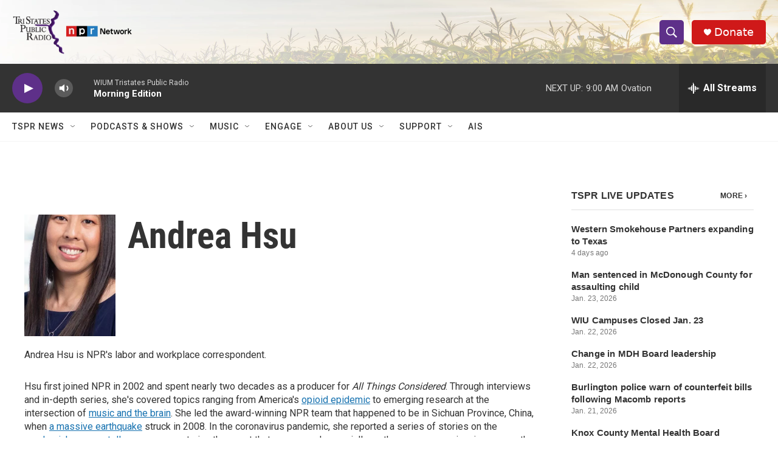

--- FILE ---
content_type: text/html;charset=UTF-8
request_url: https://www.tspr.org/people/andrea-hsu
body_size: 31954
content:
<!DOCTYPE html>
<html class="AuthorPage" lang="en">
    <head>
    <meta charset="UTF-8">

    

    <style data-cssvarsponyfill="true">
        :root { --siteBgColorInverse: #121212; --primaryTextColorInverse: #ffffff; --secondaryTextColorInverse: #cccccc; --tertiaryTextColorInverse: #cccccc; --headerBgColorInverse: #000000; --headerBorderColorInverse: #858585; --headerTextColorInverse: #ffffff; --headerTextColorHoverInverse: #ffffff; --secC1_Inverse: #a2a2a2; --secC4_Inverse: #282828; --headerNavBarBgColorInverse: #121212; --headerMenuBgColorInverse: #ffffff; --headerMenuTextColorInverse: #6b2b85; --headerMenuTextColorHoverInverse: #6b2b85; --liveBlogTextColorInverse: #ffffff; --applyButtonColorInverse: #4485D5; --applyButtonTextColorInverse: #4485D5; --siteBgColor: #ffffff; --primaryTextColor: #333333; --secondaryTextColor: #666666; --secC1: #767676; --secC4: #f5f5f5; --secC5: #ffffff; --siteBgColor: #ffffff; --siteInverseBgColor: #000000; --linkColor: #1772b0; --linkHoverColor: #125c8e; --headerBgColor: #ffffff; --headerBgColorInverse: #000000; --headerBorderColor: #e6e6e6; --headerBorderColorInverse: #858585; --tertiaryTextColor: #1c1c1c; --headerTextColor: #ffffff; --headerTextColorHover: #333333; --buttonTextColor: #ffffff; --headerNavBarBgColor: #ffffff; --headerNavBarTextColor: #333333; --headerMenuBgColor: #ffffff; --headerMenuTextColor: #333333; --headerMenuTextColorHover: #767676; --liveBlogTextColor: #282829; --applyButtonColor: #194173; --applyButtonTextColor: #2c4273; --primaryColor1: #333333; --primaryColor2: #5e3089; --breakingColor: #ff6f00; --secC2: #dcdcdc; --secC3: #e6e6e6; --secC5: #ffffff; --linkColor: #1772b0; --linkHoverColor: #125c8e; --donateBGColor: #cf1919; --headerIconColor: #ffffff; --hatButtonBgColor: #ffffff; --hatButtonBgHoverColor: #411c58; --hatButtonBorderColor: #411c58; --hatButtonBorderHoverColor: #ffffff; --hatButtoniconColor: #d62021; --hatButtonTextColor: #411c58; --hatButtonTextHoverColor: #ffffff; --footerTextColor: #ffffff; --footerTextBgColor: #ffffff; --footerPartnersBgColor: #000000; --listBorderColor: #000000; --gridBorderColor: #e6e6e6; --tagButtonBorderColor: #5e3089; --tagButtonTextColor: #5e3089; --breakingTextColor: #ffffff; --sectionTextColor: #ffffff; --contentWidth: 1240px; --primaryHeadlineFont: sans-serif; --secHlFont: sans-serif; --bodyFont: sans-serif; --colorWhite: #ffffff; --colorBlack: #000000;} .fonts-loaded { --primaryHeadlineFont: "Roboto Condensed"; --secHlFont: "Roboto Condensed"; --bodyFont: "Roboto"; --liveBlogBodyFont: "Roboto";}
    </style>

    
    <meta property="og:title" content="Andrea Hsu">

    <meta property="og:url" content="https://www.tspr.org/people/andrea-hsu">

    <meta property="og:image" content="https://npr.brightspotcdn.com/dims4/default/af47bb0/2147483647/strip/true/crop/689x362+0+78/resize/1200x630!/quality/90/?url=https%3A%2F%2Fnpr.brightspotcdn.com%2Fdims3%2Fdefault%2Fstrip%2Ffalse%2Fcrop%2F689x517%200%20201%2Fresize%2F689x517%21%2F%3Furl%3Dhttp%3A%2F%2Fnpr-brightspot.s3.amazonaws.com%2Fd4%2Fcd%2Ffcd65fd3412c8d59076168903054%2Fandrea-hsu.JPG">

    
    <meta property="og:image:url" content="https://npr.brightspotcdn.com/dims4/default/af47bb0/2147483647/strip/true/crop/689x362+0+78/resize/1200x630!/quality/90/?url=https%3A%2F%2Fnpr.brightspotcdn.com%2Fdims3%2Fdefault%2Fstrip%2Ffalse%2Fcrop%2F689x517%200%20201%2Fresize%2F689x517%21%2F%3Furl%3Dhttp%3A%2F%2Fnpr-brightspot.s3.amazonaws.com%2Fd4%2Fcd%2Ffcd65fd3412c8d59076168903054%2Fandrea-hsu.JPG">
    
    <meta property="og:image:width" content="1200">
    <meta property="og:image:height" content="630">
    <meta property="og:image:type" content="image/jpeg">
    

    <meta property="og:description" content="Andrea Hsu is NPR&#x27;s labor and workplace correspondent.">

    <meta property="og:site_name" content="Tri States Public Radio">



    <meta property="fb:app_id" content="458010468970082">

<meta name="disqus.shortname" content="nprwium">
<meta name="disqus.url" content="https://www.tspr.org/people/andrea-hsu">
<meta name="disqus.title" content="Andrea Hsu">
<meta name="disqus.identifier" content="0000017c-c6b3-dc30-a1fe-cfb78fe00046">
<meta name="robots" content="max-image-preview:large">


    
    <meta name="twitter:card" content="summary_large_image"/>
    
    
    
    
    <meta name="twitter:description" content="Andrea Hsu is NPR&#x27;s labor and workplace correspondent."/>
    
    
    <meta name="twitter:image" content="https://npr.brightspotcdn.com/dims4/default/a2491c6/2147483647/strip/true/crop/689x388+0+65/resize/1200x675!/quality/90/?url=https%3A%2F%2Fnpr.brightspotcdn.com%2Fdims3%2Fdefault%2Fstrip%2Ffalse%2Fcrop%2F689x517%200%20201%2Fresize%2F689x517%21%2F%3Furl%3Dhttp%3A%2F%2Fnpr-brightspot.s3.amazonaws.com%2Fd4%2Fcd%2Ffcd65fd3412c8d59076168903054%2Fandrea-hsu.JPG"/>

    
    
    
    
    <meta name="twitter:title" content="Andrea Hsu"/>
    


    <link data-cssvarsponyfill="true" class="Webpack-css" rel="stylesheet" href="https://npr.brightspotcdn.com/resource/00000177-1bc0-debb-a57f-dfcf4a950000/styleguide/All.min.0db89f2a608a6b13cec2d9fc84f71c45.gz.css">

    

    <style>.FooterNavigation-items-item {
    display: inline-block
}</style>
<style>[class*='-articleBody'] > ul,
[class*='-articleBody'] > ul ul {
    list-style-type: disc;
}</style>


    <meta name="viewport" content="width=device-width, initial-scale=1, viewport-fit=cover"><title>Andrea Hsu</title><meta name="description" content="Andrea Hsu is NPR&#x27;s labor and workplace correspondent."><link rel="canonical" href="https://www.tspr.org/people/andrea-hsu"><meta name="brightspot.contentId" content="0000017c-c6b3-dc30-a1fe-cfb78fe00046">
    
    
    <meta name="brightspot-dataLayer" content="{
  &quot;author&quot; : &quot;Andrea Hsu&quot;,
  &quot;bspStoryId&quot; : null,
  &quot;category&quot; : null,
  &quot;inlineAudio&quot; : 0,
  &quot;keywords&quot; : null,
  &quot;nprCmsSite&quot; : false,
  &quot;nprStoryId&quot; : null,
  &quot;pageType&quot; : &quot;person&quot;,
  &quot;program&quot; : null,
  &quot;publishedDate&quot; : null,
  &quot;siteName&quot; : null,
  &quot;station&quot; : null,
  &quot;stationOrgId&quot; : null,
  &quot;storyOrgId&quot; : null,
  &quot;storyTheme&quot; : null,
  &quot;storyTitle&quot; : null,
  &quot;timezone&quot; : null,
  &quot;wordCount&quot; : 0,
  &quot;series&quot; : null
}">
    <script id="brightspot-dataLayer">
        (function () {
            var dataValue = document.head.querySelector('meta[name="brightspot-dataLayer"]').content;
            if (dataValue) {
                window.brightspotDataLayer = JSON.parse(dataValue);
            }
        })();
    </script>

    

    

    
    <script src="https://npr.brightspotcdn.com/resource/00000177-1bc0-debb-a57f-dfcf4a950000/styleguide/All.min.fd8f7fccc526453c829dde80fc7c2ef5.gz.js" async></script>
    

    <script async="async" src="https://securepubads.g.doubleclick.net/tag/js/gpt.js"></script>
<script type="text/javascript">
    // Google tag setup
    var googletag = googletag || {};
    googletag.cmd = googletag.cmd || [];

    googletag.cmd.push(function () {
        // @see https://developers.google.com/publisher-tag/reference#googletag.PubAdsService_enableLazyLoad
        googletag.pubads().enableLazyLoad({
            fetchMarginPercent: 100, // fetch and render ads within this % of viewport
            renderMarginPercent: 100,
            mobileScaling: 1  // Same on mobile.
        });

        googletag.pubads().enableSingleRequest()
        googletag.pubads().enableAsyncRendering()
        googletag.pubads().collapseEmptyDivs()
        googletag.pubads().disableInitialLoad()
        googletag.enableServices()
    })
</script>
<script>

  window.fbAsyncInit = function() {
      FB.init({
          
              appId : '458010468970082',
          
          xfbml : true,
          version : 'v2.9'
      });
  };

  (function(d, s, id){
     var js, fjs = d.getElementsByTagName(s)[0];
     if (d.getElementById(id)) {return;}
     js = d.createElement(s); js.id = id;
     js.src = "//connect.facebook.net/en_US/sdk.js";
     fjs.parentNode.insertBefore(js, fjs);
   }(document, 'script', 'facebook-jssdk'));
</script>
<!-- no longer used, moved disqus script to be loaded by ps-disqus-comment-module.js to avoid errors --><meta name="gtm-dataLayer" content="{
  &quot;gtmAuthor&quot; : &quot;Andrea Hsu&quot;,
  &quot;gtmBspStoryId&quot; : null,
  &quot;gtmCategory&quot; : null,
  &quot;gtmInlineAudio&quot; : 0,
  &quot;gtmKeywords&quot; : null,
  &quot;gtmNprCmsSite&quot; : null,
  &quot;gtmNprStoryId&quot; : null,
  &quot;gtmPageType&quot; : &quot;person&quot;,
  &quot;gtmProgram&quot; : null,
  &quot;gtmPublishedDate&quot; : null,
  &quot;gtmSiteName&quot; : null,
  &quot;gtmStation&quot; : null,
  &quot;gtmStationOrgId&quot; : null,
  &quot;gtmStoryOrgId&quot; : null,
  &quot;gtmStoryTheme&quot; : null,
  &quot;gtmStoryTitle&quot; : null,
  &quot;gtmTimezone&quot; : null,
  &quot;gtmWordCount&quot; : 0,
  &quot;gtmSeries&quot; : null
}"><script>

    (function () {
        var dataValue = document.head.querySelector('meta[name="gtm-dataLayer"]').content;
        if (dataValue) {
            window.dataLayer = window.dataLayer || [];
            dataValue = JSON.parse(dataValue);
            dataValue['event'] = 'gtmFirstView';
            window.dataLayer.push(dataValue);
        }
    })();

    (function(w,d,s,l,i){w[l]=w[l]||[];w[l].push({'gtm.start':
            new Date().getTime(),event:'gtm.js'});var f=d.getElementsByTagName(s)[0],
        j=d.createElement(s),dl=l!='dataLayer'?'&l='+l:'';j.async=true;j.src=
        'https://www.googletagmanager.com/gtm.js?id='+i+dl;f.parentNode.insertBefore(j,f);
})(window,document,'script','dataLayer','GTM-N39QFDR');</script><script>window.addEventListener('DOMContentLoaded', (event) => {
    window.nulldurationobserver = new MutationObserver(function (mutations) {
        document.querySelectorAll('.StreamPill-duration').forEach(pill => { 
      if (pill.innerText == "LISTENNULL") {
         pill.innerText = "LISTEN"
      } 
    });
      });

      window.nulldurationobserver.observe(document.body, {
        childList: true,
        subtree: true
      });
});
</script>


    <script>
        var head = document.getElementsByTagName('head')
        head = head[0]
        var link = document.createElement('link');
        link.setAttribute('href', 'https://fonts.googleapis.com/css?family=Roboto Condensed|Roboto|Roboto:400,500,700&display=swap');
        var relList = link.relList;

        if (relList && relList.supports('preload')) {
            link.setAttribute('as', 'style');
            link.setAttribute('rel', 'preload');
            link.setAttribute('onload', 'this.rel="stylesheet"');
            link.setAttribute('crossorigin', 'anonymous');
        } else {
            link.setAttribute('rel', 'stylesheet');
        }

        head.appendChild(link);
    </script>
</head>


    <body class="Page-body" data-content-width="1240px">
    <noscript>
    <iframe src="https://www.googletagmanager.com/ns.html?id=GTM-N39QFDR" height="0" width="0" style="display:none;visibility:hidden"></iframe>
</noscript>
        

    <!-- Putting icons here, so we don't have to include in a bunch of -body hbs's -->
<svg xmlns="http://www.w3.org/2000/svg" style="display:none" id="iconsMap1" class="iconsMap">
    <symbol id="play-icon" viewBox="0 0 115 115">
        <polygon points="0,0 115,57.5 0,115" fill="currentColor" />
    </symbol>
    <symbol id="grid" viewBox="0 0 32 32">
            <g>
                <path d="M6.4,5.7 C6.4,6.166669 6.166669,6.4 5.7,6.4 L0.7,6.4 C0.233331,6.4 0,6.166669 0,5.7 L0,0.7 C0,0.233331 0.233331,0 0.7,0 L5.7,0 C6.166669,0 6.4,0.233331 6.4,0.7 L6.4,5.7 Z M19.2,5.7 C19.2,6.166669 18.966669,6.4 18.5,6.4 L13.5,6.4 C13.033331,6.4 12.8,6.166669 12.8,5.7 L12.8,0.7 C12.8,0.233331 13.033331,0 13.5,0 L18.5,0 C18.966669,0 19.2,0.233331 19.2,0.7 L19.2,5.7 Z M32,5.7 C32,6.166669 31.766669,6.4 31.3,6.4 L26.3,6.4 C25.833331,6.4 25.6,6.166669 25.6,5.7 L25.6,0.7 C25.6,0.233331 25.833331,0 26.3,0 L31.3,0 C31.766669,0 32,0.233331 32,0.7 L32,5.7 Z M6.4,18.5 C6.4,18.966669 6.166669,19.2 5.7,19.2 L0.7,19.2 C0.233331,19.2 0,18.966669 0,18.5 L0,13.5 C0,13.033331 0.233331,12.8 0.7,12.8 L5.7,12.8 C6.166669,12.8 6.4,13.033331 6.4,13.5 L6.4,18.5 Z M19.2,18.5 C19.2,18.966669 18.966669,19.2 18.5,19.2 L13.5,19.2 C13.033331,19.2 12.8,18.966669 12.8,18.5 L12.8,13.5 C12.8,13.033331 13.033331,12.8 13.5,12.8 L18.5,12.8 C18.966669,12.8 19.2,13.033331 19.2,13.5 L19.2,18.5 Z M32,18.5 C32,18.966669 31.766669,19.2 31.3,19.2 L26.3,19.2 C25.833331,19.2 25.6,18.966669 25.6,18.5 L25.6,13.5 C25.6,13.033331 25.833331,12.8 26.3,12.8 L31.3,12.8 C31.766669,12.8 32,13.033331 32,13.5 L32,18.5 Z M6.4,31.3 C6.4,31.766669 6.166669,32 5.7,32 L0.7,32 C0.233331,32 0,31.766669 0,31.3 L0,26.3 C0,25.833331 0.233331,25.6 0.7,25.6 L5.7,25.6 C6.166669,25.6 6.4,25.833331 6.4,26.3 L6.4,31.3 Z M19.2,31.3 C19.2,31.766669 18.966669,32 18.5,32 L13.5,32 C13.033331,32 12.8,31.766669 12.8,31.3 L12.8,26.3 C12.8,25.833331 13.033331,25.6 13.5,25.6 L18.5,25.6 C18.966669,25.6 19.2,25.833331 19.2,26.3 L19.2,31.3 Z M32,31.3 C32,31.766669 31.766669,32 31.3,32 L26.3,32 C25.833331,32 25.6,31.766669 25.6,31.3 L25.6,26.3 C25.6,25.833331 25.833331,25.6 26.3,25.6 L31.3,25.6 C31.766669,25.6 32,25.833331 32,26.3 L32,31.3 Z" id=""></path>
            </g>
    </symbol>
    <symbol id="radio-stream" width="18" height="19" viewBox="0 0 18 19">
        <g fill="currentColor" fill-rule="nonzero">
            <path d="M.5 8c-.276 0-.5.253-.5.565v1.87c0 .312.224.565.5.565s.5-.253.5-.565v-1.87C1 8.253.776 8 .5 8zM2.5 8c-.276 0-.5.253-.5.565v1.87c0 .312.224.565.5.565s.5-.253.5-.565v-1.87C3 8.253 2.776 8 2.5 8zM3.5 7c-.276 0-.5.276-.5.617v3.766c0 .34.224.617.5.617s.5-.276.5-.617V7.617C4 7.277 3.776 7 3.5 7zM5.5 6c-.276 0-.5.275-.5.613v5.774c0 .338.224.613.5.613s.5-.275.5-.613V6.613C6 6.275 5.776 6 5.5 6zM6.5 4c-.276 0-.5.26-.5.58v8.84c0 .32.224.58.5.58s.5-.26.5-.58V4.58C7 4.26 6.776 4 6.5 4zM8.5 0c-.276 0-.5.273-.5.61v17.78c0 .337.224.61.5.61s.5-.273.5-.61V.61C9 .273 8.776 0 8.5 0zM9.5 2c-.276 0-.5.274-.5.612v14.776c0 .338.224.612.5.612s.5-.274.5-.612V2.612C10 2.274 9.776 2 9.5 2zM11.5 5c-.276 0-.5.276-.5.616v8.768c0 .34.224.616.5.616s.5-.276.5-.616V5.616c0-.34-.224-.616-.5-.616zM12.5 6c-.276 0-.5.262-.5.584v4.832c0 .322.224.584.5.584s.5-.262.5-.584V6.584c0-.322-.224-.584-.5-.584zM14.5 7c-.276 0-.5.29-.5.647v3.706c0 .357.224.647.5.647s.5-.29.5-.647V7.647C15 7.29 14.776 7 14.5 7zM15.5 8c-.276 0-.5.253-.5.565v1.87c0 .312.224.565.5.565s.5-.253.5-.565v-1.87c0-.312-.224-.565-.5-.565zM17.5 8c-.276 0-.5.253-.5.565v1.87c0 .312.224.565.5.565s.5-.253.5-.565v-1.87c0-.312-.224-.565-.5-.565z"/>
        </g>
    </symbol>
    <symbol id="icon-magnify" viewBox="0 0 31 31">
        <g>
            <path fill-rule="evenodd" d="M22.604 18.89l-.323.566 8.719 8.8L28.255 31l-8.719-8.8-.565.404c-2.152 1.346-4.386 2.018-6.7 2.018-3.39 0-6.284-1.21-8.679-3.632C1.197 18.568 0 15.66 0 12.27c0-3.39 1.197-6.283 3.592-8.678C5.987 1.197 8.88 0 12.271 0c3.39 0 6.283 1.197 8.678 3.592 2.395 2.395 3.593 5.288 3.593 8.679 0 2.368-.646 4.574-1.938 6.62zM19.162 5.77C17.322 3.925 15.089 3 12.46 3c-2.628 0-4.862.924-6.702 2.77C3.92 7.619 3 9.862 3 12.5c0 2.639.92 4.882 2.76 6.73C7.598 21.075 9.832 22 12.46 22c2.629 0 4.862-.924 6.702-2.77C21.054 17.33 22 15.085 22 12.5c0-2.586-.946-4.83-2.838-6.73z"/>
        </g>
    </symbol>
    <symbol id="burger-menu" viewBox="0 0 14 10">
        <g>
            <path fill-rule="evenodd" d="M0 5.5v-1h14v1H0zM0 1V0h14v1H0zm0 9V9h14v1H0z"></path>
        </g>
    </symbol>
    <symbol id="close-x" viewBox="0 0 14 14">
        <g>
            <path fill-rule="nonzero" d="M6.336 7L0 .664.664 0 7 6.336 13.336 0 14 .664 7.664 7 14 13.336l-.664.664L7 7.664.664 14 0 13.336 6.336 7z"></path>
        </g>
    </symbol>
    <symbol id="share-more-arrow" viewBox="0 0 512 512" style="enable-background:new 0 0 512 512;">
        <g>
            <g>
                <path d="M512,241.7L273.643,3.343v156.152c-71.41,3.744-138.015,33.337-188.958,84.28C30.075,298.384,0,370.991,0,448.222v60.436
                    l29.069-52.985c45.354-82.671,132.173-134.027,226.573-134.027c5.986,0,12.004,0.212,18.001,0.632v157.779L512,241.7z
                    M255.642,290.666c-84.543,0-163.661,36.792-217.939,98.885c26.634-114.177,129.256-199.483,251.429-199.483h15.489V78.131
                    l163.568,163.568L304.621,405.267V294.531l-13.585-1.683C279.347,291.401,267.439,290.666,255.642,290.666z"></path>
            </g>
        </g>
    </symbol>
    <symbol id="chevron" viewBox="0 0 100 100">
        <g>
            <path d="M22.4566257,37.2056786 L-21.4456527,71.9511488 C-22.9248661,72.9681457 -24.9073712,72.5311671 -25.8758148,70.9765924 L-26.9788683,69.2027424 C-27.9450684,67.6481676 -27.5292733,65.5646602 -26.0500598,64.5484493 L20.154796,28.2208967 C21.5532435,27.2597011 23.3600078,27.2597011 24.759951,28.2208967 L71.0500598,64.4659264 C72.5292733,65.4829232 72.9450684,67.5672166 71.9788683,69.1217913 L70.8750669,70.8956413 C69.9073712,72.4502161 67.9241183,72.8848368 66.4449048,71.8694118 L22.4566257,37.2056786 Z" id="Transparent-Chevron" transform="translate(22.500000, 50.000000) rotate(90.000000) translate(-22.500000, -50.000000) "></path>
        </g>
    </symbol>
</svg>

<svg xmlns="http://www.w3.org/2000/svg" style="display:none" id="iconsMap2" class="iconsMap">
    <symbol id="mono-icon-facebook" viewBox="0 0 10 19">
        <path fill-rule="evenodd" d="M2.707 18.25V10.2H0V7h2.707V4.469c0-1.336.375-2.373 1.125-3.112C4.582.62 5.578.25 6.82.25c1.008 0 1.828.047 2.461.14v2.848H7.594c-.633 0-1.067.14-1.301.422-.188.235-.281.61-.281 1.125V7H9l-.422 3.2H6.012v8.05H2.707z"></path>
    </symbol>
    <symbol id="mono-icon-instagram" viewBox="0 0 17 17">
        <g>
            <path fill-rule="evenodd" d="M8.281 4.207c.727 0 1.4.182 2.022.545a4.055 4.055 0 0 1 1.476 1.477c.364.62.545 1.294.545 2.021 0 .727-.181 1.4-.545 2.021a4.055 4.055 0 0 1-1.476 1.477 3.934 3.934 0 0 1-2.022.545c-.726 0-1.4-.182-2.021-.545a4.055 4.055 0 0 1-1.477-1.477 3.934 3.934 0 0 1-.545-2.021c0-.727.182-1.4.545-2.021A4.055 4.055 0 0 1 6.26 4.752a3.934 3.934 0 0 1 2.021-.545zm0 6.68a2.54 2.54 0 0 0 1.864-.774 2.54 2.54 0 0 0 .773-1.863 2.54 2.54 0 0 0-.773-1.863 2.54 2.54 0 0 0-1.864-.774 2.54 2.54 0 0 0-1.863.774 2.54 2.54 0 0 0-.773 1.863c0 .727.257 1.348.773 1.863a2.54 2.54 0 0 0 1.863.774zM13.45 4.03c-.023.258-.123.48-.299.668a.856.856 0 0 1-.65.281.913.913 0 0 1-.668-.28.913.913 0 0 1-.281-.669c0-.258.094-.48.281-.668a.913.913 0 0 1 .668-.28c.258 0 .48.093.668.28.187.188.281.41.281.668zm2.672.95c.023.656.035 1.746.035 3.269 0 1.523-.017 2.62-.053 3.287-.035.668-.134 1.248-.298 1.74a4.098 4.098 0 0 1-.967 1.53 4.098 4.098 0 0 1-1.53.966c-.492.164-1.072.264-1.74.3-.668.034-1.763.052-3.287.052-1.523 0-2.619-.018-3.287-.053-.668-.035-1.248-.146-1.74-.334a3.747 3.747 0 0 1-1.53-.931 4.098 4.098 0 0 1-.966-1.53c-.164-.492-.264-1.072-.299-1.74C.424 10.87.406 9.773.406 8.25S.424 5.63.46 4.963c.035-.668.135-1.248.299-1.74.21-.586.533-1.096.967-1.53A4.098 4.098 0 0 1 3.254.727c.492-.164 1.072-.264 1.74-.3C5.662.394 6.758.376 8.281.376c1.524 0 2.62.018 3.287.053.668.035 1.248.135 1.74.299a4.098 4.098 0 0 1 2.496 2.496c.165.492.27 1.078.317 1.757zm-1.687 7.91c.14-.399.234-1.032.28-1.899.024-.515.036-1.242.036-2.18V7.689c0-.961-.012-1.688-.035-2.18-.047-.89-.14-1.524-.281-1.899a2.537 2.537 0 0 0-1.512-1.511c-.375-.14-1.008-.235-1.899-.282a51.292 51.292 0 0 0-2.18-.035H7.72c-.938 0-1.664.012-2.18.035-.867.047-1.5.141-1.898.282a2.537 2.537 0 0 0-1.512 1.511c-.14.375-.234 1.008-.281 1.899a51.292 51.292 0 0 0-.036 2.18v1.125c0 .937.012 1.664.036 2.18.047.866.14 1.5.28 1.898.306.726.81 1.23 1.513 1.511.398.141 1.03.235 1.898.282.516.023 1.242.035 2.18.035h1.125c.96 0 1.687-.012 2.18-.035.89-.047 1.523-.141 1.898-.282.726-.304 1.23-.808 1.512-1.511z"></path>
        </g>
    </symbol>
    <symbol id="mono-icon-email" viewBox="0 0 512 512">
        <g>
            <path d="M67,148.7c11,5.8,163.8,89.1,169.5,92.1c5.7,3,11.5,4.4,20.5,4.4c9,0,14.8-1.4,20.5-4.4c5.7-3,158.5-86.3,169.5-92.1
                c4.1-2.1,11-5.9,12.5-10.2c2.6-7.6-0.2-10.5-11.3-10.5H257H65.8c-11.1,0-13.9,3-11.3,10.5C56,142.9,62.9,146.6,67,148.7z"></path>
            <path d="M455.7,153.2c-8.2,4.2-81.8,56.6-130.5,88.1l82.2,92.5c2,2,2.9,4.4,1.8,5.6c-1.2,1.1-3.8,0.5-5.9-1.4l-98.6-83.2
                c-14.9,9.6-25.4,16.2-27.2,17.2c-7.7,3.9-13.1,4.4-20.5,4.4c-7.4,0-12.8-0.5-20.5-4.4c-1.9-1-12.3-7.6-27.2-17.2l-98.6,83.2
                c-2,2-4.7,2.6-5.9,1.4c-1.2-1.1-0.3-3.6,1.7-5.6l82.1-92.5c-48.7-31.5-123.1-83.9-131.3-88.1c-8.8-4.5-9.3,0.8-9.3,4.9
                c0,4.1,0,205,0,205c0,9.3,13.7,20.9,23.5,20.9H257h185.5c9.8,0,21.5-11.7,21.5-20.9c0,0,0-201,0-205
                C464,153.9,464.6,148.7,455.7,153.2z"></path>
        </g>
    </symbol>
    <symbol id="default-image" width="24" height="24" viewBox="0 0 24 24" fill="none" stroke="currentColor" stroke-width="2" stroke-linecap="round" stroke-linejoin="round" class="feather feather-image">
        <rect x="3" y="3" width="18" height="18" rx="2" ry="2"></rect>
        <circle cx="8.5" cy="8.5" r="1.5"></circle>
        <polyline points="21 15 16 10 5 21"></polyline>
    </symbol>
    <symbol id="icon-email" width="18px" viewBox="0 0 20 14">
        <g id="Symbols" stroke="none" stroke-width="1" fill="none" fill-rule="evenodd" stroke-linecap="round" stroke-linejoin="round">
            <g id="social-button-bar" transform="translate(-125.000000, -8.000000)" stroke="#000000">
                <g id="Group-2" transform="translate(120.000000, 0.000000)">
                    <g id="envelope" transform="translate(6.000000, 9.000000)">
                        <path d="M17.5909091,10.6363636 C17.5909091,11.3138182 17.0410909,11.8636364 16.3636364,11.8636364 L1.63636364,11.8636364 C0.958909091,11.8636364 0.409090909,11.3138182 0.409090909,10.6363636 L0.409090909,1.63636364 C0.409090909,0.958090909 0.958909091,0.409090909 1.63636364,0.409090909 L16.3636364,0.409090909 C17.0410909,0.409090909 17.5909091,0.958090909 17.5909091,1.63636364 L17.5909091,10.6363636 L17.5909091,10.6363636 Z" id="Stroke-406"></path>
                        <polyline id="Stroke-407" points="17.1818182 0.818181818 9 7.36363636 0.818181818 0.818181818"></polyline>
                    </g>
                </g>
            </g>
        </g>
    </symbol>
    <symbol id="mono-icon-print" viewBox="0 0 12 12">
        <g fill-rule="evenodd">
            <path fill-rule="nonzero" d="M9 10V7H3v3H1a1 1 0 0 1-1-1V4a1 1 0 0 1 1-1h10a1 1 0 0 1 1 1v3.132A2.868 2.868 0 0 1 9.132 10H9zm.5-4.5a1 1 0 1 0 0-2 1 1 0 0 0 0 2zM3 0h6v2H3z"></path>
            <path d="M4 8h4v4H4z"></path>
        </g>
    </symbol>
    <symbol id="mono-icon-copylink" viewBox="0 0 12 12">
        <g fill-rule="evenodd">
            <path d="M10.199 2.378c.222.205.4.548.465.897.062.332.016.614-.132.774L8.627 6.106c-.187.203-.512.232-.75-.014a.498.498 0 0 0-.706.028.499.499 0 0 0 .026.706 1.509 1.509 0 0 0 2.165-.04l1.903-2.06c.37-.398.506-.98.382-1.636-.105-.557-.392-1.097-.77-1.445L9.968.8C9.591.452 9.03.208 8.467.145 7.803.072 7.233.252 6.864.653L4.958 2.709a1.509 1.509 0 0 0 .126 2.161.5.5 0 1 0 .68-.734c-.264-.218-.26-.545-.071-.747L7.597 1.33c.147-.16.425-.228.76-.19.353.038.71.188.931.394l.91.843.001.001zM1.8 9.623c-.222-.205-.4-.549-.465-.897-.062-.332-.016-.614.132-.774l1.905-2.057c.187-.203.512-.232.75.014a.498.498 0 0 0 .706-.028.499.499 0 0 0-.026-.706 1.508 1.508 0 0 0-2.165.04L.734 7.275c-.37.399-.506.98-.382 1.637.105.557.392 1.097.77 1.445l.91.843c.376.35.937.594 1.5.656.664.073 1.234-.106 1.603-.507L7.04 9.291a1.508 1.508 0 0 0-.126-2.16.5.5 0 0 0-.68.734c.264.218.26.545.071.747l-1.904 2.057c-.147.16-.425.228-.76.191-.353-.038-.71-.188-.931-.394l-.91-.843z"></path>
            <path d="M8.208 3.614a.5.5 0 0 0-.707.028L3.764 7.677a.5.5 0 0 0 .734.68L8.235 4.32a.5.5 0 0 0-.027-.707"></path>
        </g>
    </symbol>
    <symbol id="mono-icon-linkedin" viewBox="0 0 16 17">
        <g fill-rule="evenodd">
            <path d="M3.734 16.125H.464V5.613h3.27zM2.117 4.172c-.515 0-.96-.188-1.336-.563A1.825 1.825 0 0 1 .22 2.273c0-.515.187-.96.562-1.335.375-.375.82-.563 1.336-.563.516 0 .961.188 1.336.563.375.375.563.82.563 1.335 0 .516-.188.961-.563 1.336-.375.375-.82.563-1.336.563zM15.969 16.125h-3.27v-5.133c0-.844-.07-1.453-.21-1.828-.259-.633-.762-.95-1.512-.95s-1.278.282-1.582.845c-.235.421-.352 1.043-.352 1.863v5.203H5.809V5.613h3.128v1.442h.036c.234-.469.609-.856 1.125-1.16.562-.375 1.218-.563 1.968-.563 1.524 0 2.59.48 3.2 1.441.468.774.703 1.97.703 3.586v5.766z"></path>
        </g>
    </symbol>
    <symbol id="mono-icon-pinterest" viewBox="0 0 512 512">
        <g>
            <path d="M256,32C132.3,32,32,132.3,32,256c0,91.7,55.2,170.5,134.1,205.2c-0.6-15.6-0.1-34.4,3.9-51.4
                c4.3-18.2,28.8-122.1,28.8-122.1s-7.2-14.3-7.2-35.4c0-33.2,19.2-58,43.2-58c20.4,0,30.2,15.3,30.2,33.6
                c0,20.5-13.1,51.1-19.8,79.5c-5.6,23.8,11.9,43.1,35.4,43.1c42.4,0,71-54.5,71-119.1c0-49.1-33.1-85.8-93.2-85.8
                c-67.9,0-110.3,50.7-110.3,107.3c0,19.5,5.8,33.3,14.8,43.9c4.1,4.9,4.7,6.9,3.2,12.5c-1.1,4.1-3.5,14-4.6,18
                c-1.5,5.7-6.1,7.7-11.2,5.6c-31.3-12.8-45.9-47-45.9-85.6c0-63.6,53.7-139.9,160.1-139.9c85.5,0,141.8,61.9,141.8,128.3
                c0,87.9-48.9,153.5-120.9,153.5c-24.2,0-46.9-13.1-54.7-27.9c0,0-13,51.6-15.8,61.6c-4.7,17.3-14,34.5-22.5,48
                c20.1,5.9,41.4,9.2,63.5,9.2c123.7,0,224-100.3,224-224C480,132.3,379.7,32,256,32z"></path>
        </g>
    </symbol>
    <symbol id="mono-icon-tumblr" viewBox="0 0 512 512">
        <g>
            <path d="M321.2,396.3c-11.8,0-22.4-2.8-31.5-8.3c-6.9-4.1-11.5-9.6-14-16.4c-2.6-6.9-3.6-22.3-3.6-46.4V224h96v-64h-96V48h-61.9
                c-2.7,21.5-7.5,44.7-14.5,58.6c-7,13.9-14,25.8-25.6,35.7c-11.6,9.9-25.6,17.9-41.9,23.3V224h48v140.4c0,19,2,33.5,5.9,43.5
                c4,10,11.1,19.5,21.4,28.4c10.3,8.9,22.8,15.7,37.3,20.5c14.6,4.8,31.4,7.2,50.4,7.2c16.7,0,30.3-1.7,44.7-5.1
                c14.4-3.4,30.5-9.3,48.2-17.6v-65.6C363.2,389.4,342.3,396.3,321.2,396.3z"></path>
        </g>
    </symbol>
    <symbol id="mono-icon-twitter" viewBox="0 0 1200 1227">
        <g>
            <path d="M714.163 519.284L1160.89 0H1055.03L667.137 450.887L357.328 0H0L468.492 681.821L0 1226.37H105.866L515.491
            750.218L842.672 1226.37H1200L714.137 519.284H714.163ZM569.165 687.828L521.697 619.934L144.011 79.6944H306.615L611.412
            515.685L658.88 583.579L1055.08 1150.3H892.476L569.165 687.854V687.828Z" fill="white"></path>
        </g>
    </symbol>
    <symbol id="mono-icon-youtube" viewBox="0 0 512 512">
        <g>
            <path fill-rule="evenodd" d="M508.6,148.8c0-45-33.1-81.2-74-81.2C379.2,65,322.7,64,265,64c-3,0-6,0-9,0s-6,0-9,0c-57.6,0-114.2,1-169.6,3.6
                c-40.8,0-73.9,36.4-73.9,81.4C1,184.6-0.1,220.2,0,255.8C-0.1,291.4,1,327,3.4,362.7c0,45,33.1,81.5,73.9,81.5
                c58.2,2.7,117.9,3.9,178.6,3.8c60.8,0.2,120.3-1,178.6-3.8c40.9,0,74-36.5,74-81.5c2.4-35.7,3.5-71.3,3.4-107
                C512.1,220.1,511,184.5,508.6,148.8z M207,353.9V157.4l145,98.2L207,353.9z"></path>
        </g>
    </symbol>
    <symbol id="mono-icon-flipboard" viewBox="0 0 500 500">
        <g>
            <path d="M0,0V500H500V0ZM400,200H300V300H200V400H100V100H400Z"></path>
        </g>
    </symbol>
    <symbol id="mono-icon-bluesky" viewBox="0 0 568 501">
        <g>
            <path d="M123.121 33.6637C188.241 82.5526 258.281 181.681 284 234.873C309.719 181.681 379.759 82.5526 444.879
            33.6637C491.866 -1.61183 568 -28.9064 568 57.9464C568 75.2916 558.055 203.659 552.222 224.501C531.947 296.954
            458.067 315.434 392.347 304.249C507.222 323.8 536.444 388.56 473.333 453.32C353.473 576.312 301.061 422.461
            287.631 383.039C285.169 375.812 284.017 372.431 284 375.306C283.983 372.431 282.831 375.812 280.369 383.039C266.939
            422.461 214.527 576.312 94.6667 453.32C31.5556 388.56 60.7778 323.8 175.653 304.249C109.933 315.434 36.0535
            296.954 15.7778 224.501C9.94525 203.659 0 75.2916 0 57.9464C0 -28.9064 76.1345 -1.61183 123.121 33.6637Z"
            fill="white">
            </path>
        </g>
    </symbol>
    <symbol id="mono-icon-threads" viewBox="0 0 192 192">
        <g>
            <path d="M141.537 88.9883C140.71 88.5919 139.87 88.2104 139.019 87.8451C137.537 60.5382 122.616 44.905 97.5619 44.745C97.4484 44.7443 97.3355 44.7443 97.222 44.7443C82.2364 44.7443 69.7731 51.1409 62.102 62.7807L75.881 72.2328C81.6116 63.5383 90.6052 61.6848 97.2286 61.6848C97.3051 61.6848 97.3819 61.6848 97.4576 61.6855C105.707 61.7381 111.932 64.1366 115.961 68.814C118.893 72.2193 120.854 76.925 121.825 82.8638C114.511 81.6207 106.601 81.2385 98.145 81.7233C74.3247 83.0954 59.0111 96.9879 60.0396 116.292C60.5615 126.084 65.4397 134.508 73.775 140.011C80.8224 144.663 89.899 146.938 99.3323 146.423C111.79 145.74 121.563 140.987 128.381 132.296C133.559 125.696 136.834 117.143 138.28 106.366C144.217 109.949 148.617 114.664 151.047 120.332C155.179 129.967 155.42 145.8 142.501 158.708C131.182 170.016 117.576 174.908 97.0135 175.059C74.2042 174.89 56.9538 167.575 45.7381 153.317C35.2355 139.966 29.8077 120.682 29.6052 96C29.8077 71.3178 35.2355 52.0336 45.7381 38.6827C56.9538 24.4249 74.2039 17.11 97.0132 16.9405C119.988 17.1113 137.539 24.4614 149.184 38.788C154.894 45.8136 159.199 54.6488 162.037 64.9503L178.184 60.6422C174.744 47.9622 169.331 37.0357 161.965 27.974C147.036 9.60668 125.202 0.195148 97.0695 0H96.9569C68.8816 0.19447 47.2921 9.6418 32.7883 28.0793C19.8819 44.4864 13.2244 67.3157 13.0007 95.9325L13 96L13.0007 96.0675C13.2244 124.684 19.8819 147.514 32.7883 163.921C47.2921 182.358 68.8816 191.806 96.9569 192H97.0695C122.03 191.827 139.624 185.292 154.118 170.811C173.081 151.866 172.51 128.119 166.26 113.541C161.776 103.087 153.227 94.5962 141.537 88.9883ZM98.4405 129.507C88.0005 130.095 77.1544 125.409 76.6196 115.372C76.2232 107.93 81.9158 99.626 99.0812 98.6368C101.047 98.5234 102.976 98.468 104.871 98.468C111.106 98.468 116.939 99.0737 122.242 100.233C120.264 124.935 108.662 128.946 98.4405 129.507Z" fill="white"></path>
        </g>
    </symbol>
 </svg>

<svg xmlns="http://www.w3.org/2000/svg" style="display:none" id="iconsMap3" class="iconsMap">
    <symbol id="volume-mute" x="0px" y="0px" viewBox="0 0 24 24" style="enable-background:new 0 0 24 24;">
        <polygon fill="currentColor" points="11,5 6,9 2,9 2,15 6,15 11,19 "/>
        <line style="fill:none;stroke:currentColor;stroke-width:2;stroke-linecap:round;stroke-linejoin:round;" x1="23" y1="9" x2="17" y2="15"/>
        <line style="fill:none;stroke:currentColor;stroke-width:2;stroke-linecap:round;stroke-linejoin:round;" x1="17" y1="9" x2="23" y2="15"/>
    </symbol>
    <symbol id="volume-low" x="0px" y="0px" viewBox="0 0 24 24" style="enable-background:new 0 0 24 24;" xml:space="preserve">
        <polygon fill="currentColor" points="11,5 6,9 2,9 2,15 6,15 11,19 "/>
    </symbol>
    <symbol id="volume-mid" x="0px" y="0px" viewBox="0 0 24 24" style="enable-background:new 0 0 24 24;">
        <polygon fill="currentColor" points="11,5 6,9 2,9 2,15 6,15 11,19 "/>
        <path style="fill:none;stroke:currentColor;stroke-width:2;stroke-linecap:round;stroke-linejoin:round;" d="M15.5,8.5c2,2,2,5.1,0,7.1"/>
    </symbol>
    <symbol id="volume-high" x="0px" y="0px" viewBox="0 0 24 24" style="enable-background:new 0 0 24 24;">
        <polygon fill="currentColor" points="11,5 6,9 2,9 2,15 6,15 11,19 "/>
        <path style="fill:none;stroke:currentColor;stroke-width:2;stroke-linecap:round;stroke-linejoin:round;" d="M19.1,4.9c3.9,3.9,3.9,10.2,0,14.1 M15.5,8.5c2,2,2,5.1,0,7.1"/>
    </symbol>
    <symbol id="pause-icon" viewBox="0 0 12 16">
        <rect x="0" y="0" width="4" height="16" fill="currentColor"></rect>
        <rect x="8" y="0" width="4" height="16" fill="currentColor"></rect>
    </symbol>
    <symbol id="heart" viewBox="0 0 24 24">
        <g>
            <path d="M12 4.435c-1.989-5.399-12-4.597-12 3.568 0 4.068 3.06 9.481 12 14.997 8.94-5.516 12-10.929 12-14.997 0-8.118-10-8.999-12-3.568z"/>
        </g>
    </symbol>
    <symbol id="icon-location" width="24" height="24" viewBox="0 0 24 24" fill="currentColor" stroke="currentColor" stroke-width="2" stroke-linecap="round" stroke-linejoin="round" class="feather feather-map-pin">
        <path d="M21 10c0 7-9 13-9 13s-9-6-9-13a9 9 0 0 1 18 0z" fill="currentColor" fill-opacity="1"></path>
        <circle cx="12" cy="10" r="5" fill="#ffffff"></circle>
    </symbol>
    <symbol id="icon-ticket" width="23px" height="15px" viewBox="0 0 23 15">
        <g stroke="none" stroke-width="1" fill="none" fill-rule="evenodd">
            <g transform="translate(-625.000000, -1024.000000)">
                <g transform="translate(625.000000, 1024.000000)">
                    <path d="M0,12.057377 L0,3.94262296 C0.322189879,4.12588308 0.696256938,4.23076923 1.0952381,4.23076923 C2.30500469,4.23076923 3.28571429,3.26645946 3.28571429,2.07692308 C3.28571429,1.68461385 3.17904435,1.31680209 2.99266757,1 L20.0073324,1 C19.8209556,1.31680209 19.7142857,1.68461385 19.7142857,2.07692308 C19.7142857,3.26645946 20.6949953,4.23076923 21.9047619,4.23076923 C22.3037431,4.23076923 22.6778101,4.12588308 23,3.94262296 L23,12.057377 C22.6778101,11.8741169 22.3037431,11.7692308 21.9047619,11.7692308 C20.6949953,11.7692308 19.7142857,12.7335405 19.7142857,13.9230769 C19.7142857,14.3153862 19.8209556,14.6831979 20.0073324,15 L2.99266757,15 C3.17904435,14.6831979 3.28571429,14.3153862 3.28571429,13.9230769 C3.28571429,12.7335405 2.30500469,11.7692308 1.0952381,11.7692308 C0.696256938,11.7692308 0.322189879,11.8741169 -2.13162821e-14,12.057377 Z" fill="currentColor"></path>
                    <path d="M14.5,0.533333333 L14.5,15.4666667" stroke="#FFFFFF" stroke-linecap="square" stroke-dasharray="2"></path>
                </g>
            </g>
        </g>
    </symbol>
    <symbol id="icon-refresh" width="24" height="24" viewBox="0 0 24 24" fill="none" stroke="currentColor" stroke-width="2" stroke-linecap="round" stroke-linejoin="round" class="feather feather-refresh-cw">
        <polyline points="23 4 23 10 17 10"></polyline>
        <polyline points="1 20 1 14 7 14"></polyline>
        <path d="M3.51 9a9 9 0 0 1 14.85-3.36L23 10M1 14l4.64 4.36A9 9 0 0 0 20.49 15"></path>
    </symbol>

    <symbol>
    <g id="mono-icon-link-post" stroke="none" stroke-width="1" fill="none" fill-rule="evenodd">
        <g transform="translate(-313.000000, -10148.000000)" fill="#000000" fill-rule="nonzero">
            <g transform="translate(306.000000, 10142.000000)">
                <path d="M14.0614027,11.2506973 L14.3070318,11.2618997 C15.6181751,11.3582102 16.8219637,12.0327684 17.6059678,13.1077805 C17.8500396,13.4424472 17.7765978,13.9116075 17.441931,14.1556793 C17.1072643,14.3997511 16.638104,14.3263093 16.3940322,13.9916425 C15.8684436,13.270965 15.0667922,12.8217495 14.1971448,12.7578692 C13.3952042,12.6989624 12.605753,12.9728728 12.0021966,13.5148801 L11.8552806,13.6559298 L9.60365896,15.9651545 C8.45118119,17.1890154 8.4677248,19.1416686 9.64054436,20.3445766 C10.7566428,21.4893084 12.5263723,21.5504727 13.7041492,20.5254372 L13.8481981,20.3916503 L15.1367586,19.070032 C15.4259192,18.7734531 15.9007548,18.7674393 16.1973338,19.0565998 C16.466951,19.3194731 16.4964317,19.7357968 16.282313,20.0321436 L16.2107659,20.117175 L14.9130245,21.4480474 C13.1386707,23.205741 10.3106091,23.1805355 8.5665371,21.3917196 C6.88861294,19.6707486 6.81173139,16.9294487 8.36035888,15.1065701 L8.5206409,14.9274155 L10.7811785,12.6088842 C11.6500838,11.7173642 12.8355419,11.2288664 14.0614027,11.2506973 Z M22.4334629,7.60828039 C24.1113871,9.32925141 24.1882686,12.0705513 22.6396411,13.8934299 L22.4793591,14.0725845 L20.2188215,16.3911158 C19.2919892,17.3420705 18.0049901,17.8344754 16.6929682,17.7381003 C15.3818249,17.6417898 14.1780363,16.9672316 13.3940322,15.8922195 C13.1499604,15.5575528 13.2234022,15.0883925 13.558069,14.8443207 C13.8927357,14.6002489 14.361896,14.6736907 14.6059678,15.0083575 C15.1315564,15.729035 15.9332078,16.1782505 16.8028552,16.2421308 C17.6047958,16.3010376 18.394247,16.0271272 18.9978034,15.4851199 L19.1447194,15.3440702 L21.396341,13.0348455 C22.5488188,11.8109846 22.5322752,9.85833141 21.3594556,8.65542337 C20.2433572,7.51069163 18.4736277,7.44952726 17.2944986,8.47594561 L17.1502735,8.60991269 L15.8541776,9.93153101 C15.5641538,10.2272658 15.0893026,10.2318956 14.7935678,9.94187181 C14.524718,9.67821384 14.4964508,9.26180596 14.7114324,8.96608447 L14.783227,8.88126205 L16.0869755,7.55195256 C17.8613293,5.79425896 20.6893909,5.81946452 22.4334629,7.60828039 Z" id="Icon-Link"></path>
            </g>
        </g>
    </g>
    </symbol>
    <symbol id="icon-passport-badge" viewBox="0 0 80 80">
        <g fill="none" fill-rule="evenodd">
            <path fill="#5680FF" d="M0 0L80 0 0 80z" transform="translate(-464.000000, -281.000000) translate(100.000000, 180.000000) translate(364.000000, 101.000000)"/>
            <g fill="#FFF" fill-rule="nonzero">
                <path d="M17.067 31.676l-3.488-11.143-11.144-3.488 11.144-3.488 3.488-11.144 3.488 11.166 11.143 3.488-11.143 3.466-3.488 11.143zm4.935-19.567l1.207.373 2.896-4.475-4.497 2.895.394 1.207zm-9.871 0l.373-1.207-4.497-2.895 2.895 4.475 1.229-.373zm9.871 9.893l-.373 1.207 4.497 2.896-2.895-4.497-1.229.394zm-9.871 0l-1.207-.373-2.895 4.497 4.475-2.895-.373-1.229zm22.002-4.935c0 9.41-7.634 17.066-17.066 17.066C7.656 34.133 0 26.5 0 17.067 0 7.634 7.634 0 17.067 0c9.41 0 17.066 7.634 17.066 17.067zm-2.435 0c0-8.073-6.559-14.632-14.631-14.632-8.073 0-14.632 6.559-14.632 14.632 0 8.072 6.559 14.631 14.632 14.631 8.072-.022 14.631-6.58 14.631-14.631z" transform="translate(-464.000000, -281.000000) translate(100.000000, 180.000000) translate(364.000000, 101.000000) translate(6.400000, 6.400000)"/>
            </g>
        </g>
    </symbol>
    <symbol id="icon-passport-badge-circle" viewBox="0 0 45 45">
        <g fill="none" fill-rule="evenodd">
            <circle cx="23.5" cy="23" r="20.5" fill="#5680FF"/>
            <g fill="#FFF" fill-rule="nonzero">
                <path d="M17.067 31.676l-3.488-11.143-11.144-3.488 11.144-3.488 3.488-11.144 3.488 11.166 11.143 3.488-11.143 3.466-3.488 11.143zm4.935-19.567l1.207.373 2.896-4.475-4.497 2.895.394 1.207zm-9.871 0l.373-1.207-4.497-2.895 2.895 4.475 1.229-.373zm9.871 9.893l-.373 1.207 4.497 2.896-2.895-4.497-1.229.394zm-9.871 0l-1.207-.373-2.895 4.497 4.475-2.895-.373-1.229zm22.002-4.935c0 9.41-7.634 17.066-17.066 17.066C7.656 34.133 0 26.5 0 17.067 0 7.634 7.634 0 17.067 0c9.41 0 17.066 7.634 17.066 17.067zm-2.435 0c0-8.073-6.559-14.632-14.631-14.632-8.073 0-14.632 6.559-14.632 14.632 0 8.072 6.559 14.631 14.632 14.631 8.072-.022 14.631-6.58 14.631-14.631z" transform="translate(-464.000000, -281.000000) translate(100.000000, 180.000000) translate(364.000000, 101.000000) translate(6.400000, 6.400000)"/>
            </g>
        </g>
    </symbol>
    <symbol id="icon-pbs-charlotte-passport-navy" viewBox="0 0 401 42">
        <g fill="none" fill-rule="evenodd">
            <g transform="translate(-91.000000, -1361.000000) translate(89.000000, 1275.000000) translate(2.828125, 86.600000) translate(217.623043, -0.000000)">
                <circle cx="20.435" cy="20.435" r="20.435" fill="#5680FF"/>
                <path fill="#FFF" fill-rule="nonzero" d="M20.435 36.115l-3.743-11.96-11.96-3.743 11.96-3.744 3.743-11.96 3.744 11.984 11.96 3.743-11.96 3.72-3.744 11.96zm5.297-21l1.295.4 3.108-4.803-4.826 3.108.423 1.295zm-10.594 0l.4-1.295-4.826-3.108 3.108 4.803 1.318-.4zm10.594 10.617l-.4 1.295 4.826 3.108-3.107-4.826-1.319.423zm-10.594 0l-1.295-.4-3.107 4.826 4.802-3.107-.4-1.319zm23.614-5.297c0 10.1-8.193 18.317-18.317 18.317-10.1 0-18.316-8.193-18.316-18.317 0-10.123 8.193-18.316 18.316-18.316 10.1 0 18.317 8.193 18.317 18.316zm-2.614 0c0-8.664-7.039-15.703-15.703-15.703S4.732 11.772 4.732 20.435c0 8.664 7.04 15.703 15.703 15.703 8.664-.023 15.703-7.063 15.703-15.703z"/>
            </g>
            <path fill="currentColor" fill-rule="nonzero" d="M4.898 31.675v-8.216h2.1c2.866 0 5.075-.658 6.628-1.975 1.554-1.316 2.33-3.217 2.33-5.703 0-2.39-.729-4.19-2.187-5.395-1.46-1.206-3.59-1.81-6.391-1.81H0v23.099h4.898zm1.611-12.229H4.898V12.59h2.227c1.338 0 2.32.274 2.947.821.626.548.94 1.396.94 2.544 0 1.137-.374 2.004-1.122 2.599-.748.595-1.875.892-3.38.892zm22.024 12.229c2.612 0 4.68-.59 6.201-1.77 1.522-1.18 2.283-2.823 2.283-4.93 0-1.484-.324-2.674-.971-3.57-.648-.895-1.704-1.506-3.168-1.832v-.158c1.074-.18 1.935-.711 2.583-1.596.648-.885.972-2.017.972-3.397 0-2.032-.74-3.515-2.22-4.447-1.48-.932-3.858-1.398-7.133-1.398H19.89v23.098h8.642zm-.9-13.95h-2.844V12.59h2.575c1.401 0 2.425.192 3.073.576.648.385.972 1.02.972 1.904 0 .948-.298 1.627-.893 2.038-.595.41-1.556.616-2.883.616zm.347 9.905H24.79v-6.02h3.033c2.739 0 4.108.96 4.108 2.876 0 1.064-.321 1.854-.964 2.37-.642.516-1.638.774-2.986.774zm18.343 4.36c2.676 0 4.764-.6 6.265-1.8 1.5-1.201 2.251-2.844 2.251-4.93 0-1.506-.4-2.778-1.2-3.815-.801-1.038-2.281-2.072-4.44-3.105-1.633-.779-2.668-1.319-3.105-1.619-.437-.3-.755-.61-.955-.932-.2-.321-.3-.698-.3-1.13 0-.695.247-1.258.742-1.69.495-.432 1.206-.648 2.133-.648.78 0 1.572.1 2.377.3.806.2 1.825.553 3.058 1.059l1.58-3.808c-1.19-.516-2.33-.916-3.421-1.2-1.09-.285-2.236-.427-3.436-.427-2.444 0-4.358.585-5.743 1.754-1.385 1.169-2.078 2.775-2.078 4.818 0 1.085.211 2.033.632 2.844.422.811.985 1.522 1.69 2.133.706.61 1.765 1.248 3.176 1.912 1.506.716 2.504 1.237 2.994 1.564.49.326.861.666 1.114 1.019.253.353.38.755.38 1.208 0 .811-.288 1.422-.862 1.833-.574.41-1.398.616-2.472.616-.896 0-1.883-.142-2.963-.426-1.08-.285-2.398-.775-3.957-1.47v4.55c1.896.927 4.076 1.39 6.54 1.39zm29.609 0c2.338 0 4.455-.394 6.351-1.184v-4.108c-2.307.811-4.27 1.216-5.893 1.216-3.865 0-5.798-2.575-5.798-7.725 0-2.475.506-4.405 1.517-5.79 1.01-1.385 2.438-2.078 4.281-2.078.843 0 1.701.153 2.575.458.874.306 1.743.664 2.607 1.075l1.58-3.982c-2.265-1.084-4.519-1.627-6.762-1.627-2.201 0-4.12.482-5.759 1.446-1.637.963-2.893 2.348-3.768 4.155-.874 1.806-1.31 3.91-1.31 6.311 0 3.813.89 6.738 2.67 8.777 1.78 2.038 4.35 3.057 7.709 3.057zm15.278-.315v-8.31c0-2.054.3-3.54.9-4.456.601-.916 1.575-1.374 2.923-1.374 1.896 0 2.844 1.274 2.844 3.823v10.317h4.819V20.157c0-2.085-.537-3.686-1.612-4.802-1.074-1.117-2.649-1.675-4.724-1.675-2.338 0-4.044.864-5.118 2.59h-.253l.11-1.421c.074-1.443.111-2.36.111-2.749V7.092h-4.819v24.583h4.82zm20.318.316c1.38 0 2.499-.198 3.357-.593.859-.395 1.693-1.103 2.504-2.125h.127l.932 2.402h3.365v-11.77c0-2.107-.632-3.676-1.896-4.708-1.264-1.033-3.08-1.549-5.45-1.549-2.476 0-4.73.532-6.762 1.596l1.595 3.254c1.907-.853 3.566-1.28 4.977-1.28 1.833 0 2.749.896 2.749 2.687v.774l-3.065.094c-2.644.095-4.621.588-5.932 1.478-1.312.89-1.967 2.272-1.967 4.147 0 1.79.487 3.17 1.461 4.14.974.968 2.31 1.453 4.005 1.453zm1.817-3.524c-1.559 0-2.338-.679-2.338-2.038 0-.948.342-1.653 1.027-2.117.684-.463 1.727-.716 3.128-.758l1.864-.063v1.453c0 1.064-.334 1.917-1.003 2.56-.669.642-1.562.963-2.678.963zm17.822 3.208v-8.99c0-1.422.429-2.528 1.287-3.318.859-.79 2.057-1.185 3.594-1.185.559 0 1.033.053 1.422.158l.364-4.518c-.432-.095-.975-.142-1.628-.142-1.095 0-2.109.303-3.04.908-.933.606-1.673 1.404-2.22 2.394h-.237l-.711-2.97h-3.65v17.663h4.819zm14.267 0V7.092h-4.819v24.583h4.819zm12.07.316c2.708 0 4.82-.811 6.336-2.433 1.517-1.622 2.275-3.871 2.275-6.746 0-1.854-.347-3.47-1.043-4.85-.695-1.38-1.69-2.439-2.986-3.176-1.295-.738-2.79-1.106-4.486-1.106-2.728 0-4.845.8-6.351 2.401-1.507 1.601-2.26 3.845-2.26 6.73 0 1.854.348 3.476 1.043 4.867.695 1.39 1.69 2.456 2.986 3.199 1.295.742 2.791 1.114 4.487 1.114zm.064-3.871c-1.295 0-2.23-.448-2.804-1.343-.574-.895-.861-2.217-.861-3.965 0-1.76.284-3.073.853-3.942.569-.87 1.495-1.304 2.78-1.304 1.296 0 2.228.437 2.797 1.312.569.874.853 2.185.853 3.934 0 1.758-.282 3.083-.845 3.973-.564.89-1.488 1.335-2.773 1.335zm18.154 3.87c1.748 0 3.222-.268 4.423-.805v-3.586c-1.18.368-2.19.552-3.033.552-.632 0-1.14-.163-1.525-.49-.384-.326-.576-.831-.576-1.516V17.63h4.945v-3.618h-4.945v-3.76h-3.081l-1.39 3.728-2.655 1.611v2.039h2.307v8.515c0 1.949.44 3.41 1.32 4.384.879.974 2.282 1.462 4.21 1.462zm13.619 0c1.748 0 3.223-.268 4.423-.805v-3.586c-1.18.368-2.19.552-3.033.552-.632 0-1.14-.163-1.524-.49-.385-.326-.577-.831-.577-1.516V17.63h4.945v-3.618h-4.945v-3.76h-3.08l-1.391 3.728-2.654 1.611v2.039h2.306v8.515c0 1.949.44 3.41 1.32 4.384.879.974 2.282 1.462 4.21 1.462zm15.562 0c1.38 0 2.55-.102 3.508-.308.958-.205 1.859-.518 2.701-.94v-3.728c-1.032.484-2.022.837-2.97 1.058-.948.222-1.954.332-3.017.332-1.37 0-2.433-.384-3.192-1.153-.758-.769-1.164-1.838-1.216-3.207h11.39v-2.338c0-2.507-.695-4.471-2.085-5.893-1.39-1.422-3.333-2.133-5.83-2.133-2.612 0-4.658.808-6.137 2.425-1.48 1.617-2.22 3.905-2.22 6.864 0 2.876.8 5.098 2.401 6.668 1.601 1.569 3.824 2.354 6.667 2.354zm2.686-11.153h-6.762c.085-1.19.416-2.11.996-2.757.579-.648 1.38-.972 2.401-.972 1.022 0 1.833.324 2.433.972.6.648.911 1.566.932 2.757zM270.555 31.675v-8.216h2.102c2.864 0 5.074-.658 6.627-1.975 1.554-1.316 2.33-3.217 2.33-5.703 0-2.39-.729-4.19-2.188-5.395-1.458-1.206-3.589-1.81-6.39-1.81h-7.378v23.099h4.897zm1.612-12.229h-1.612V12.59h2.228c1.338 0 2.32.274 2.946.821.627.548.94 1.396.94 2.544 0 1.137-.373 2.004-1.121 2.599-.748.595-1.875.892-3.381.892zm17.3 12.545c1.38 0 2.5-.198 3.357-.593.859-.395 1.694-1.103 2.505-2.125h.126l.932 2.402h3.365v-11.77c0-2.107-.632-3.676-1.896-4.708-1.264-1.033-3.08-1.549-5.45-1.549-2.475 0-4.73.532-6.762 1.596l1.596 3.254c1.906-.853 3.565-1.28 4.976-1.28 1.833 0 2.75.896 2.75 2.687v.774l-3.066.094c-2.643.095-4.62.588-5.932 1.478-1.311.89-1.967 2.272-1.967 4.147 0 1.79.487 3.17 1.461 4.14.975.968 2.31 1.453 4.005 1.453zm1.817-3.524c-1.559 0-2.338-.679-2.338-2.038 0-.948.342-1.653 1.027-2.117.684-.463 1.727-.716 3.128-.758l1.864-.063v1.453c0 1.064-.334 1.917-1.003 2.56-.669.642-1.561.963-2.678.963zm17.79 3.524c2.507 0 4.39-.474 5.648-1.422 1.259-.948 1.888-2.328 1.888-4.14 0-.874-.152-1.627-.458-2.259-.305-.632-.78-1.19-1.422-1.674-.642-.485-1.653-1.006-3.033-1.565-1.548-.621-2.552-1.09-3.01-1.406-.458-.316-.687-.69-.687-1.121 0-.77.71-1.154 2.133-1.154.8 0 1.585.121 2.354.364.769.242 1.595.553 2.48.932l1.454-3.476c-2.012-.927-4.082-1.39-6.21-1.39-2.232 0-3.957.429-5.173 1.287-1.217.859-1.825 2.073-1.825 3.642 0 .916.145 1.688.434 2.315.29.626.753 1.182 1.39 1.666.638.485 1.636 1.011 2.995 1.58.947.4 1.706.75 2.275 1.05.568.301.969.57 1.2.807.232.237.348.545.348.924 0 1.01-.874 1.516-2.623 1.516-.853 0-1.84-.142-2.962-.426-1.122-.284-2.13-.637-3.025-1.059v3.982c.79.337 1.637.592 2.543.766.906.174 2.001.26 3.286.26zm15.658 0c2.506 0 4.389-.474 5.648-1.422 1.258-.948 1.888-2.328 1.888-4.14 0-.874-.153-1.627-.459-2.259-.305-.632-.779-1.19-1.421-1.674-.643-.485-1.654-1.006-3.034-1.565-1.548-.621-2.551-1.09-3.01-1.406-.458-.316-.687-.69-.687-1.121 0-.77.711-1.154 2.133-1.154.8 0 1.585.121 2.354.364.769.242 1.596.553 2.48.932l1.454-3.476c-2.012-.927-4.081-1.39-6.209-1.39-2.233 0-3.957.429-5.174 1.287-1.216.859-1.825 2.073-1.825 3.642 0 .916.145 1.688.435 2.315.29.626.753 1.182 1.39 1.666.637.485 1.635 1.011 2.994 1.58.948.4 1.706.75 2.275 1.05.569.301.969.57 1.2.807.232.237.348.545.348.924 0 1.01-.874 1.516-2.622 1.516-.854 0-1.84-.142-2.963-.426-1.121-.284-2.13-.637-3.025-1.059v3.982c.79.337 1.638.592 2.543.766.906.174 2.002.26 3.287.26zm15.689 7.457V32.29c0-.232-.085-1.085-.253-2.56h.253c1.18 1.506 2.806 2.26 4.881 2.26 1.38 0 2.58-.364 3.602-1.09 1.022-.727 1.81-1.786 2.362-3.176.553-1.39.83-3.028.83-4.913 0-2.865-.59-5.103-1.77-6.715-1.18-1.611-2.812-2.417-4.897-2.417-2.212 0-3.881.874-5.008 2.622h-.222l-.679-2.29h-3.918v25.436h4.819zm3.523-11.36c-1.222 0-2.115-.41-2.678-1.232-.564-.822-.845-2.18-.845-4.076v-.521c.02-1.686.305-2.894.853-3.626.547-.732 1.416-1.098 2.606-1.098 1.138 0 1.973.434 2.505 1.303.531.87.797 2.172.797 3.91 0 3.56-1.08 5.34-3.238 5.34zm19.149 3.903c2.706 0 4.818-.811 6.335-2.433 1.517-1.622 2.275-3.871 2.275-6.746 0-1.854-.348-3.47-1.043-4.85-.695-1.38-1.69-2.439-2.986-3.176-1.295-.738-2.79-1.106-4.487-1.106-2.728 0-4.845.8-6.35 2.401-1.507 1.601-2.26 3.845-2.26 6.73 0 1.854.348 3.476 1.043 4.867.695 1.39 1.69 2.456 2.986 3.199 1.295.742 2.79 1.114 4.487 1.114zm.063-3.871c-1.296 0-2.23-.448-2.805-1.343-.574-.895-.86-2.217-.86-3.965 0-1.76.284-3.073.853-3.942.568-.87 1.495-1.304 2.78-1.304 1.296 0 2.228.437 2.797 1.312.568.874.853 2.185.853 3.934 0 1.758-.282 3.083-.846 3.973-.563.89-1.487 1.335-2.772 1.335zm16.921 3.555v-8.99c0-1.422.43-2.528 1.288-3.318.858-.79 2.056-1.185 3.594-1.185.558 0 1.032.053 1.422.158l.363-4.518c-.432-.095-.974-.142-1.627-.142-1.096 0-2.11.303-3.041.908-.933.606-1.672 1.404-2.22 2.394h-.237l-.711-2.97h-3.65v17.663h4.819zm15.5.316c1.748 0 3.222-.269 4.423-.806v-3.586c-1.18.368-2.19.552-3.033.552-.632 0-1.14-.163-1.525-.49-.384-.326-.577-.831-.577-1.516V17.63h4.945v-3.618h-4.945v-3.76h-3.08l-1.39 3.728-2.655 1.611v2.039h2.307v8.515c0 1.949.44 3.41 1.319 4.384.88.974 2.283 1.462 4.21 1.462z" transform="translate(-91.000000, -1361.000000) translate(89.000000, 1275.000000) translate(2.828125, 86.600000)"/>
        </g>
    </symbol>
    <symbol id="icon-closed-captioning" viewBox="0 0 512 512">
        <g>
            <path fill="currentColor" d="M464 64H48C21.5 64 0 85.5 0 112v288c0 26.5 21.5 48 48 48h416c26.5 0 48-21.5 48-48V112c0-26.5-21.5-48-48-48zm-6 336H54c-3.3 0-6-2.7-6-6V118c0-3.3 2.7-6 6-6h404c3.3 0 6 2.7 6 6v276c0 3.3-2.7 6-6 6zm-211.1-85.7c1.7 2.4 1.5 5.6-.5 7.7-53.6 56.8-172.8 32.1-172.8-67.9 0-97.3 121.7-119.5 172.5-70.1 2.1 2 2.5 3.2 1 5.7l-17.5 30.5c-1.9 3.1-6.2 4-9.1 1.7-40.8-32-94.6-14.9-94.6 31.2 0 48 51 70.5 92.2 32.6 2.8-2.5 7.1-2.1 9.2.9l19.6 27.7zm190.4 0c1.7 2.4 1.5 5.6-.5 7.7-53.6 56.9-172.8 32.1-172.8-67.9 0-97.3 121.7-119.5 172.5-70.1 2.1 2 2.5 3.2 1 5.7L420 220.2c-1.9 3.1-6.2 4-9.1 1.7-40.8-32-94.6-14.9-94.6 31.2 0 48 51 70.5 92.2 32.6 2.8-2.5 7.1-2.1 9.2.9l19.6 27.7z"></path>
        </g>
    </symbol>
    <symbol id="circle" viewBox="0 0 24 24">
        <circle cx="50%" cy="50%" r="50%"></circle>
    </symbol>
    <symbol id="spinner" role="img" viewBox="0 0 512 512">
        <g class="fa-group">
            <path class="fa-secondary" fill="currentColor" d="M478.71 364.58zm-22 6.11l-27.83-15.9a15.92 15.92 0 0 1-6.94-19.2A184 184 0 1 1 256 72c5.89 0 11.71.29 17.46.83-.74-.07-1.48-.15-2.23-.21-8.49-.69-15.23-7.31-15.23-15.83v-32a16 16 0 0 1 15.34-16C266.24 8.46 261.18 8 256 8 119 8 8 119 8 256s111 248 248 248c98 0 182.42-56.95 222.71-139.42-4.13 7.86-14.23 10.55-22 6.11z" opacity="0.4"/><path class="fa-primary" fill="currentColor" d="M271.23 72.62c-8.49-.69-15.23-7.31-15.23-15.83V24.73c0-9.11 7.67-16.78 16.77-16.17C401.92 17.18 504 124.67 504 256a246 246 0 0 1-25 108.24c-4 8.17-14.37 11-22.26 6.45l-27.84-15.9c-7.41-4.23-9.83-13.35-6.2-21.07A182.53 182.53 0 0 0 440 256c0-96.49-74.27-175.63-168.77-183.38z"/>
        </g>
    </symbol>
    <symbol id="icon-calendar" width="24" height="24" viewBox="0 0 24 24" fill="none" stroke="currentColor" stroke-width="2" stroke-linecap="round" stroke-linejoin="round">
        <rect x="3" y="4" width="18" height="18" rx="2" ry="2"/>
        <line x1="16" y1="2" x2="16" y2="6"/>
        <line x1="8" y1="2" x2="8" y2="6"/>
        <line x1="3" y1="10" x2="21" y2="10"/>
    </symbol>
    <symbol id="icon-arrow-rotate" viewBox="0 0 512 512">
        <path d="M454.7 288.1c-12.78-3.75-26.06 3.594-29.75 16.31C403.3 379.9 333.8 432 255.1 432c-66.53 0-126.8-38.28-156.5-96h100.4c13.25 0 24-10.75 24-24S213.2 288 199.9 288h-160c-13.25 0-24 10.75-24 24v160c0 13.25 10.75 24 24 24s24-10.75 24-24v-102.1C103.7 436.4 176.1 480 255.1 480c99 0 187.4-66.31 215.1-161.3C474.8 305.1 467.4 292.7 454.7 288.1zM472 16C458.8 16 448 26.75 448 40v102.1C408.3 75.55 335.8 32 256 32C157 32 68.53 98.31 40.91 193.3C37.19 206 44.5 219.3 57.22 223c12.84 3.781 26.09-3.625 29.75-16.31C108.7 132.1 178.2 80 256 80c66.53 0 126.8 38.28 156.5 96H312C298.8 176 288 186.8 288 200S298.8 224 312 224h160c13.25 0 24-10.75 24-24v-160C496 26.75 485.3 16 472 16z"/>
    </symbol>
</svg>


<ps-header class="PH">
    <div class="PH-ham-m">
        <div class="PH-ham-m-wrapper">
            <div class="PH-ham-m-top">
                
                    <div class="PH-logo">
                        <ps-logo>
<a aria-label="home page" href="/" class="stationLogo"  >
    
        
            <picture>
    
    
        
            
        
    

    
    
        
            
        
    

    
    
        
            
        
    

    
    
        
            
    
            <source type="image/webp"  width="267"
     height="101" srcset="https://npr.brightspotcdn.com/dims4/default/7b38c7b/2147483647/strip/true/crop/2000x757+0+0/resize/534x202!/format/webp/quality/90/?url=http%3A%2F%2Fnpr-brightspot.s3.amazonaws.com%2F5d%2F98%2Fd29b49aa4e9a9ea116c064c63818%2Ftspr-nprnetwork-logocombo2000x757.png 2x"data-size="siteLogo"
/>
    

    
        <source width="267"
     height="101" srcset="https://npr.brightspotcdn.com/dims4/default/a61603f/2147483647/strip/true/crop/2000x757+0+0/resize/267x101!/quality/90/?url=http%3A%2F%2Fnpr-brightspot.s3.amazonaws.com%2F5d%2F98%2Fd29b49aa4e9a9ea116c064c63818%2Ftspr-nprnetwork-logocombo2000x757.png"data-size="siteLogo"
/>
    

        
    

    
    <img class="Image" alt="" srcset="https://npr.brightspotcdn.com/dims4/default/400ddbc/2147483647/strip/true/crop/2000x757+0+0/resize/534x202!/quality/90/?url=http%3A%2F%2Fnpr-brightspot.s3.amazonaws.com%2F5d%2F98%2Fd29b49aa4e9a9ea116c064c63818%2Ftspr-nprnetwork-logocombo2000x757.png 2x" width="267" height="101" loading="lazy" src="https://npr.brightspotcdn.com/dims4/default/a61603f/2147483647/strip/true/crop/2000x757+0+0/resize/267x101!/quality/90/?url=http%3A%2F%2Fnpr-brightspot.s3.amazonaws.com%2F5d%2F98%2Fd29b49aa4e9a9ea116c064c63818%2Ftspr-nprnetwork-logocombo2000x757.png">


</picture>
        
    
    </a>
</ps-logo>

                    </div>
                
                <button class="PH-ham-m-close" aria-label="hamburger-menu-close" aria-expanded="false"><svg class="close-x"><use xlink:href="#close-x"></use></svg></button>
            </div>
            
                <div class="PH-search-overlay-mobile">
                    <form class="PH-search-form" action="https://www.tspr.org/search#nt=navsearch" novalidate="" autocomplete="off">
                        <label><input placeholder="Search" type="text" class="PH-search-input-mobile" name="q" required="true"><span class="sr-only">Search Query</span></label>
                        <button class="PH-search-button-mobile" aria-label="header-search-icon"><svg class="icon-magnify"><use xlink:href="#icon-magnify"></use></svg><span class="sr-only">Show Search</span></button>
                     </form>
                </div>
            

            <div class="PH-ham-m-content">
                
                
                    <nav class="Nav gtm_nav">
    
    
        <ul class="Nav-items">
            
                <li class="Nav-items-item" ><div class="NavI" >
    <div class="NavI-text gtm_nav_cat">
        
            <a class="NavI-text-link" href="https://www.tspr.org/tspr-local-news">TSPR News</a>
        
    </div>
    
        <div class="NavI-more">
            <button aria-label="Open Sub Navigation"><svg class="chevron"><use xlink:href="#chevron"></use></svg></button>
        </div>
    

    
        <ul class="NavI-items">
            
                
                    <li class="NavI-items-item gtm_nav_subcat" ><a class="NavLink" href="https://www.tspr.org/tspr-local-news">TSPR Local News</a>
</li>
                
                    <li class="NavI-items-item gtm_nav_subcat" ><a class="NavLink" href="https://www.tspr.org/climate-solutions">Climate Solutions: The Future of Food</a>
</li>
                
                    <li class="NavI-items-item gtm_nav_subcat" ><a class="NavLink" href="https://www.tspr.org/tspr-commentaries">TSPR Commentaries</a>
</li>
                
                    <li class="NavI-items-item gtm_nav_subcat" ><a class="NavLink" href="https://www.tspr.org/harvest-public-media">Harvest Public Media</a>
</li>
                
                    <li class="NavI-items-item gtm_nav_subcat" ><a class="NavLink" href="https://www.tspr.org/illinois-public-radio">Illinois Public Radio</a>
</li>
                
                    <li class="NavI-items-item gtm_nav_subcat" ><a class="NavLink" href="https://www.tspr.org/npr-news">NPR News</a>
</li>
                
            
        </ul>
        <ul class="NavI-items-placeholder">
            
                
                    <li class="NavI-items-item"><a class="NavLink" href="https://www.tspr.org/tspr-local-news">TSPR Local News</a>
</li>
                
                    <li class="NavI-items-item"><a class="NavLink" href="https://www.tspr.org/climate-solutions">Climate Solutions: The Future of Food</a>
</li>
                
                    <li class="NavI-items-item"><a class="NavLink" href="https://www.tspr.org/tspr-commentaries">TSPR Commentaries</a>
</li>
                
                    <li class="NavI-items-item"><a class="NavLink" href="https://www.tspr.org/harvest-public-media">Harvest Public Media</a>
</li>
                
                    <li class="NavI-items-item"><a class="NavLink" href="https://www.tspr.org/illinois-public-radio">Illinois Public Radio</a>
</li>
                
                    <li class="NavI-items-item"><a class="NavLink" href="https://www.tspr.org/npr-news">NPR News</a>
</li>
                
            
        </ul>
    
</div></li>
            
                <li class="Nav-items-item" ><div class="NavI" >
    <div class="NavI-text gtm_nav_cat">
        
            <a class="NavI-text-link" href="https://www.tspr.org/all-shows">Podcasts &amp; Shows</a>
        
    </div>
    
        <div class="NavI-more">
            <button aria-label="Open Sub Navigation"><svg class="chevron"><use xlink:href="#chevron"></use></svg></button>
        </div>
    

    
        <ul class="NavI-items">
            
                
                    <li class="NavI-items-item gtm_nav_subcat" ><a class="NavLink" href="https://www.tspr.org/tspr-radio-schedule">Schedule </a>
</li>
                
                    <li class="NavI-items-item gtm_nav_subcat" ><a class="NavLink" href="https://www.tspr.org/podcast/forgottonia">Welcome to Forgottonia</a>
</li>
                
                    <li class="NavI-items-item gtm_nav_subcat" ><a class="NavLink" href="https://www.tspr.org/podcast/therecap">The Recap</a>
</li>
                
                    <li class="NavI-items-item gtm_nav_subcat" ><a class="NavLink" href="https://www.tspr.org/npr-podcast-bundle">NPR+ Podcast Bundle</a>
</li>
                
                    <li class="NavI-items-item gtm_nav_subcat" ><a class="NavLink" href="https://www.tspr.org/all-shows">Programs A-Z</a>
</li>
                
            
        </ul>
        <ul class="NavI-items-placeholder">
            
                
                    <li class="NavI-items-item"><a class="NavLink" href="https://www.tspr.org/tspr-radio-schedule">Schedule </a>
</li>
                
                    <li class="NavI-items-item"><a class="NavLink" href="https://www.tspr.org/podcast/forgottonia">Welcome to Forgottonia</a>
</li>
                
                    <li class="NavI-items-item"><a class="NavLink" href="https://www.tspr.org/podcast/therecap">The Recap</a>
</li>
                
                    <li class="NavI-items-item"><a class="NavLink" href="https://www.tspr.org/npr-podcast-bundle">NPR+ Podcast Bundle</a>
</li>
                
                    <li class="NavI-items-item"><a class="NavLink" href="https://www.tspr.org/all-shows">Programs A-Z</a>
</li>
                
            
        </ul>
    
</div></li>
            
                <li class="Nav-items-item" ><div class="NavI"  data-group-navigation>
    <div class="NavI-text gtm_nav_cat">
        
            <span>Music</span>
        
    </div>
    
        <div class="NavI-more">
            <button aria-label="Open Sub Navigation"><svg class="chevron"><use xlink:href="#chevron"></use></svg></button>
        </div>
    

    
        <ul class="NavI-items">
            
                
                    <li class="NavI-items-item gtm_nav_subcat" ><div class="NavigationGroup" >
    <div class="NavigationGroup-title">Shows</div>
    
        <ul class="NavigationGroup-items">
            
                
                    <li class="NavigationGroup-items-item" ><a class="NavLink" href="https://www.tspr.org/show/ovation">Ovation</a>
</li>
                
                    <li class="NavigationGroup-items-item" ><a class="NavLink" href="https://www.tspr.org/show/folk-weekend">Folk Weekend</a>
</li>
                
                    <li class="NavigationGroup-items-item" ><a class="NavLink" href="https://www.tspr.org/show/after-hours">After Hours</a>
</li>
                
            
        </ul>
    
</div></li>
                
                    <li class="NavI-items-item gtm_nav_subcat" ><div class="NavigationGroup" >
    <div class="NavigationGroup-title">Music On Demand</div>
    
        <ul class="NavigationGroup-items">
            
                
                    <li class="NavigationGroup-items-item" ><a class="NavLink" href="https://www.tspr.org/podcast/ovation-on-demand">Ovation On Demand</a>
</li>
                
                    <li class="NavigationGroup-items-item" ><a class="NavLink" href="https://www.tspr.org/podcast/folk-weekend-on-demand">Folk Weekend On Demand</a>
</li>
                
                    <li class="NavigationGroup-items-item" ><a class="NavLink" href="https://www.tspr.org/podcast/after-hours-on-demand">After Hours On Demand</a>
</li>
                
            
        </ul>
    
</div></li>
                
                    <li class="NavI-items-item gtm_nav_subcat" ><div class="NavigationGroup" >
    <div class="NavigationGroup-title">Blogs</div>
    
        <ul class="NavigationGroup-items">
            
                
                    <li class="NavigationGroup-items-item" ><a class="NavLink" href="https://www.tspr.org/live-updates/ovation-notation">Ovation Notation</a>
</li>
                
                    <li class="NavigationGroup-items-item" ><a class="NavLink" href="https://www.tspr.org/live-updates/folk-this-folk-that">Folk This &amp; Folk That</a>
</li>
                
                    <li class="NavigationGroup-items-item" ><a class="NavLink" href="https://www.tspr.org/live-updates/after-notes">After Notes</a>
</li>
                
            
        </ul>
    
</div></li>
                
            
        </ul>
        <ul class="NavI-items-placeholder">
            
                
                    <li class="NavI-items-item"><div class="NavigationGroup" >
    <div class="NavigationGroup-title">Shows</div>
    
        <ul class="NavigationGroup-items">
            
                
                    <li class="NavigationGroup-items-item" ><a class="NavLink" href="https://www.tspr.org/show/ovation">Ovation</a>
</li>
                
                    <li class="NavigationGroup-items-item" ><a class="NavLink" href="https://www.tspr.org/show/folk-weekend">Folk Weekend</a>
</li>
                
                    <li class="NavigationGroup-items-item" ><a class="NavLink" href="https://www.tspr.org/show/after-hours">After Hours</a>
</li>
                
            
        </ul>
    
</div></li>
                
                    <li class="NavI-items-item"><div class="NavigationGroup" >
    <div class="NavigationGroup-title">Music On Demand</div>
    
        <ul class="NavigationGroup-items">
            
                
                    <li class="NavigationGroup-items-item" ><a class="NavLink" href="https://www.tspr.org/podcast/ovation-on-demand">Ovation On Demand</a>
</li>
                
                    <li class="NavigationGroup-items-item" ><a class="NavLink" href="https://www.tspr.org/podcast/folk-weekend-on-demand">Folk Weekend On Demand</a>
</li>
                
                    <li class="NavigationGroup-items-item" ><a class="NavLink" href="https://www.tspr.org/podcast/after-hours-on-demand">After Hours On Demand</a>
</li>
                
            
        </ul>
    
</div></li>
                
                    <li class="NavI-items-item"><div class="NavigationGroup" >
    <div class="NavigationGroup-title">Blogs</div>
    
        <ul class="NavigationGroup-items">
            
                
                    <li class="NavigationGroup-items-item" ><a class="NavLink" href="https://www.tspr.org/live-updates/ovation-notation">Ovation Notation</a>
</li>
                
                    <li class="NavigationGroup-items-item" ><a class="NavLink" href="https://www.tspr.org/live-updates/folk-this-folk-that">Folk This &amp; Folk That</a>
</li>
                
                    <li class="NavigationGroup-items-item" ><a class="NavLink" href="https://www.tspr.org/live-updates/after-notes">After Notes</a>
</li>
                
            
        </ul>
    
</div></li>
                
            
        </ul>
    
</div></li>
            
                <li class="Nav-items-item" ><div class="NavI" >
    <div class="NavI-text gtm_nav_cat">
        
            <a class="NavI-text-link" href="https://www.tspr.org/community-calendar">Engage</a>
        
    </div>
    
        <div class="NavI-more">
            <button aria-label="Open Sub Navigation"><svg class="chevron"><use xlink:href="#chevron"></use></svg></button>
        </div>
    

    
        <ul class="NavI-items">
            
                
                    <li class="NavI-items-item gtm_nav_subcat" ><a class="NavLink" href="https://www.tspr.org/community-calendar">Events Calendar</a>
</li>
                
                    <li class="NavI-items-item gtm_nav_subcat" ><a class="NavLink" href="https://www.youtube.com/@tristatespublicradio593/videos" target="_blank">TSPR On YouTube</a>
</li>
                
                    <li class="NavI-items-item gtm_nav_subcat" ><a class="NavLink" href="http://www.wiu.edu/cofac/" target="_blank">College of Fine Arts &amp; Communication</a>
</li>
                
                    <li class="NavI-items-item gtm_nav_subcat" ><a class="NavLink" href="http://eepurl.com/c-Hw0v" target="_blank">Sign Up For Emails</a>
</li>
                
            
        </ul>
        <ul class="NavI-items-placeholder">
            
                
                    <li class="NavI-items-item"><a class="NavLink" href="https://www.tspr.org/community-calendar">Events Calendar</a>
</li>
                
                    <li class="NavI-items-item"><a class="NavLink" href="https://www.youtube.com/@tristatespublicradio593/videos" target="_blank">TSPR On YouTube</a>
</li>
                
                    <li class="NavI-items-item"><a class="NavLink" href="http://www.wiu.edu/cofac/" target="_blank">College of Fine Arts &amp; Communication</a>
</li>
                
                    <li class="NavI-items-item"><a class="NavLink" href="http://eepurl.com/c-Hw0v" target="_blank">Sign Up For Emails</a>
</li>
                
            
        </ul>
    
</div></li>
            
                <li class="Nav-items-item" ><div class="NavI" >
    <div class="NavI-text gtm_nav_cat">
        
            <a class="NavI-text-link" href="https://www.tspr.org/about-us">About Us</a>
        
    </div>
    
        <div class="NavI-more">
            <button aria-label="Open Sub Navigation"><svg class="chevron"><use xlink:href="#chevron"></use></svg></button>
        </div>
    

    
        <ul class="NavI-items">
            
                
                    <li class="NavI-items-item gtm_nav_subcat" ><a class="NavLink" href="https://www.tspr.org/all-people#staff">TSPR Staff</a>
</li>
                
                    <li class="NavI-items-item gtm_nav_subcat" ><a class="NavLink" href="https://www.tspr.org/tspr-friends-advisory-board-meeting-dates">TSPR Friends Advisory Board</a>
</li>
                
                    <li class="NavI-items-item gtm_nav_subcat" ><a class="NavLink" href="https://www.tspr.org/public-information">Public Information</a>
</li>
                
                    <li class="NavI-items-item gtm_nav_subcat" ><a class="NavLink" href="https://www.tspr.org/contact-us">Contact Us</a>
</li>
                
            
        </ul>
        <ul class="NavI-items-placeholder">
            
                
                    <li class="NavI-items-item"><a class="NavLink" href="https://www.tspr.org/all-people#staff">TSPR Staff</a>
</li>
                
                    <li class="NavI-items-item"><a class="NavLink" href="https://www.tspr.org/tspr-friends-advisory-board-meeting-dates">TSPR Friends Advisory Board</a>
</li>
                
                    <li class="NavI-items-item"><a class="NavLink" href="https://www.tspr.org/public-information">Public Information</a>
</li>
                
                    <li class="NavI-items-item"><a class="NavLink" href="https://www.tspr.org/contact-us">Contact Us</a>
</li>
                
            
        </ul>
    
</div></li>
            
                <li class="Nav-items-item" ><div class="NavI" >
    <div class="NavI-text gtm_nav_cat">
        
            <a class="NavI-text-link" href="https://www.tspr.org/make-a-gift-of-support-to-tspr">Support</a>
        
    </div>
    
        <div class="NavI-more">
            <button aria-label="Open Sub Navigation"><svg class="chevron"><use xlink:href="#chevron"></use></svg></button>
        </div>
    

    
        <ul class="NavI-items">
            
                
                    <li class="NavI-items-item gtm_nav_subcat" ><a class="NavLink" href="https://www.tspr.org/listener-support">Become a Donor</a>
</li>
                
                    <li class="NavI-items-item gtm_nav_subcat" ><a class="NavLink" href="https://www.tspr.org/become-a-sustaining-donor">Become a Sustaining Donor</a>
</li>
                
                    <li class="NavI-items-item gtm_nav_subcat" ><a class="NavLink" href="https://www.tspr.org/business-support">Become a Program Sponsor</a>
</li>
                
                    <li class="NavI-items-item gtm_nav_subcat" ><a class="NavLink" href="https://www.tspr.org/employer-match">Employer Match</a>
</li>
                
                    <li class="NavI-items-item gtm_nav_subcat" ><a class="NavLink" href="https://www.tspr.org/planned-giving">Make a Planned Gift</a>
</li>
                
                    <li class="NavI-items-item gtm_nav_subcat" ><a class="NavLink" href="https://tspr.careasy.org/home" target="_blank">Vehicle Donation Program</a>
</li>
                
                    <li class="NavI-items-item gtm_nav_subcat" ><a class="NavLink" href="https://tspr.careasy.org/real-estate-donation" target="_blank">Real Estate Donation Program</a>
</li>
                
            
        </ul>
        <ul class="NavI-items-placeholder">
            
                
                    <li class="NavI-items-item"><a class="NavLink" href="https://www.tspr.org/listener-support">Become a Donor</a>
</li>
                
                    <li class="NavI-items-item"><a class="NavLink" href="https://www.tspr.org/become-a-sustaining-donor">Become a Sustaining Donor</a>
</li>
                
                    <li class="NavI-items-item"><a class="NavLink" href="https://www.tspr.org/business-support">Become a Program Sponsor</a>
</li>
                
                    <li class="NavI-items-item"><a class="NavLink" href="https://www.tspr.org/employer-match">Employer Match</a>
</li>
                
                    <li class="NavI-items-item"><a class="NavLink" href="https://www.tspr.org/planned-giving">Make a Planned Gift</a>
</li>
                
                    <li class="NavI-items-item"><a class="NavLink" href="https://tspr.careasy.org/home" target="_blank">Vehicle Donation Program</a>
</li>
                
                    <li class="NavI-items-item"><a class="NavLink" href="https://tspr.careasy.org/real-estate-donation" target="_blank">Real Estate Donation Program</a>
</li>
                
            
        </ul>
    
</div></li>
            
                <li class="Nav-items-item" ><div class="NavI"  data-group-navigation>
    <div class="NavI-text gtm_nav_cat">
        
            <a class="NavI-text-link" href="http://www.tristatesaudio.org/" target="_blank">AIS</a>
        
    </div>
    

    
</div></li>
            
        </ul>
    
</nav>
                
                
                    <div class="PH-disclaimer">© 2026 Tri States Public Radio</div>
                
            </div>
        </div>
    </div>

    
        <div class="PH-background">
            
                <picture>
    
    
        
            
        
    

    
    
        
            
        
    

    
    
        
            
        
    

    
    
        
            
    
            <source type="image/webp"  width="1440"
     height="105" srcset="https://npr.brightspotcdn.com/dims4/default/a325f97/2147483647/strip/true/crop/2880x210+0+0/resize/2880x210!/format/webp/quality/90/?url=http%3A%2F%2Fnpr-brightspot.s3.amazonaws.com%2F0a%2Fd7%2F08e5d3744744ac873c1e5f1cd9a7%2Fcornfieldheader-gradient.png 2x"data-size="headerBackground"
/>
    

    
        <source width="1440"
     height="105" srcset="https://npr.brightspotcdn.com/dims4/default/c46a3f6/2147483647/strip/true/crop/2880x210+0+0/resize/1440x105!/quality/90/?url=http%3A%2F%2Fnpr-brightspot.s3.amazonaws.com%2F0a%2Fd7%2F08e5d3744744ac873c1e5f1cd9a7%2Fcornfieldheader-gradient.png"data-size="headerBackground"
/>
    

        
    

    
    <img class="Image" alt="" srcset="https://npr.brightspotcdn.com/dims4/default/ae9d278/2147483647/strip/true/crop/2880x210+0+0/resize/2880x210!/quality/90/?url=http%3A%2F%2Fnpr-brightspot.s3.amazonaws.com%2F0a%2Fd7%2F08e5d3744744ac873c1e5f1cd9a7%2Fcornfieldheader-gradient.png 2x" width="1440" height="105" loading="lazy" src="https://npr.brightspotcdn.com/dims4/default/c46a3f6/2147483647/strip/true/crop/2880x210+0+0/resize/1440x105!/quality/90/?url=http%3A%2F%2Fnpr-brightspot.s3.amazonaws.com%2F0a%2Fd7%2F08e5d3744744ac873c1e5f1cd9a7%2Fcornfieldheader-gradient.png">


</picture>
            
        </div>
    
    <div class="PH-top-bar" data-inverse-colors="false" data-header-background="true">
            <div class="PH-top-bar-content">
                <button class="PH-menu-trigger" aria-label="hamburger-menu-open" aria-expanded="false"><svg class="burger-menu"><use xlink:href="#burger-menu"></use></svg><svg class="close-x"><use xlink:href="#close-x"></use></svg><span class="label">Menu</span></button>
                
                    <div class="PH-logo"><ps-logo>
<a aria-label="home page" href="/" class="stationLogo"  >
    
        
            <picture>
    
    
        
            
        
    

    
    
        
            
        
    

    
    
        
            
        
    

    
    
        
            
    
            <source type="image/webp"  width="267"
     height="101" srcset="https://npr.brightspotcdn.com/dims4/default/7b38c7b/2147483647/strip/true/crop/2000x757+0+0/resize/534x202!/format/webp/quality/90/?url=http%3A%2F%2Fnpr-brightspot.s3.amazonaws.com%2F5d%2F98%2Fd29b49aa4e9a9ea116c064c63818%2Ftspr-nprnetwork-logocombo2000x757.png 2x"data-size="siteLogo"
/>
    

    
        <source width="267"
     height="101" srcset="https://npr.brightspotcdn.com/dims4/default/a61603f/2147483647/strip/true/crop/2000x757+0+0/resize/267x101!/quality/90/?url=http%3A%2F%2Fnpr-brightspot.s3.amazonaws.com%2F5d%2F98%2Fd29b49aa4e9a9ea116c064c63818%2Ftspr-nprnetwork-logocombo2000x757.png"data-size="siteLogo"
/>
    

        
    

    
    <img class="Image" alt="" srcset="https://npr.brightspotcdn.com/dims4/default/400ddbc/2147483647/strip/true/crop/2000x757+0+0/resize/534x202!/quality/90/?url=http%3A%2F%2Fnpr-brightspot.s3.amazonaws.com%2F5d%2F98%2Fd29b49aa4e9a9ea116c064c63818%2Ftspr-nprnetwork-logocombo2000x757.png 2x" width="267" height="101" loading="lazy" src="https://npr.brightspotcdn.com/dims4/default/a61603f/2147483647/strip/true/crop/2000x757+0+0/resize/267x101!/quality/90/?url=http%3A%2F%2Fnpr-brightspot.s3.amazonaws.com%2F5d%2F98%2Fd29b49aa4e9a9ea116c064c63818%2Ftspr-nprnetwork-logocombo2000x757.png">


</picture>
        
    
    </a>
</ps-logo>
</div>
                
                
            </div>
            <div class="PH-end">
                
                    <button class="PH-search-button" aria-label="header-search-icon"><svg class="icon-magnify"><use xlink:href="#icon-magnify"></use></svg><span class="sr-only">Show Search</span><svg class="close-x"><use xlink:href="#close-x"></use></svg></button>

                    <div class="PH-search-overlay">
                        <form class="PH-search-form" action="https://www.tspr.org/search#nt=navsearch" novalidate="" autocomplete="off">
                            <label><input placeholder="Search" type="text" class="PH-search-input" name="q" required="true"><span class="sr-only">Search Query</span></label>
                            <button type="button" class="PH-search-close" aria-label="header-search-close-icon"><svg class="close-x"><use xlink:href="#close-x"></use></svg></button>
                        </form>
                    </div>
                

                

                
                    <div class="PH-donate-button gtm_donate" aria-label="header-donate-button">
                        <svg class="heart"><use xlink:href="#heart"></use></svg>
                        <a   href="https://www.tspr.org/listener-support" class="Link"   >Donate</a>
                    </div>
                
            </div>
    </div>

    
        <div class="PH-persistent-player">
            
                
                    
<ps-brightspot-persistent-player
    class="BrightspotPersistentPlayer"
     player-id="brightspot-player"
    text-on-air="On Air"
    text-playing="Now Playing"
    
    data-control-drawer-load-state
>
    <div class="BrightspotPersistentPlayer-player" data-player></div>
    <div class="BrightspotPersistentPlayer-playerControls">
        <button class="BrightspotPersistentPlayer-playerControls-control" data-control-play aria-label="play">
            <svg class="play-icon">
                <use xlink:href="#play-icon"></use>
            </svg>
        </button>
        <button class="BrightspotPersistentPlayer-playerControls-control" data-control-pause aria-label="pause">
            <svg class="pause-icon">
                <use xlink:href="#pause-icon"></use>
            </svg>
        </button>
    </div>
    <div class="BrightspotPersistentPlayer-volumeControl">
        <button class="BrightspotPersistentPlayer-volumeControl-toggle" data-control-volume-toggle aria-label="volume">
            <svg class="volume-mute">
                <use xlink:href="#volume-mute"></use>
            </svg>
            <svg class="volume-low">
                <use xlink:href="#volume-low"></use>
            </svg>
            <svg class="volume-mid">
                <use xlink:href="#volume-mid"></use>
            </svg>
            <svg class="volume-high">
                <use xlink:href="#volume-high"></use>
            </svg>
        </button>
        <div class="BrightspotPersistentPlayer-volumeControl-slider" aria-label="volume-slider">
            <div data-control-volume></div>
        </div>
    </div>
    <div class="BrightspotPersistentPlayer-streamInfo">
        <div class="BrightspotPersistentPlayer-name" data-stream-name></div>
        <div class="BrightspotPersistentPlayer-programName" data-stream-program-name>
            Play Live Radio
        </div>
        <div class="BrightspotPersistentPlayer-name" data-secondary-info></div>
        <div class="BrightspotPersistentPlayer-programName" data-primary-info></div>
    </div>
    <div class="BrightspotPersistentPlayer-tabletDesktopExtraInfo">
        <div class="BrightspotPersistentPlayer-schedule">
            <span class="BrightspotPersistentPlayer-schedule-next">Next Up:</span>
            <span class="BrightspotPersistentPlayer-schedule-startTime" data-schedule-start-time></span>
            <span class="BrightspotPersistentPlayer-schedule-programName" data-schedule-program-name></span>
        </div>
        <div class="BrightspotPersistentPlayer-songInfo">
            <span class="BrightspotPersistentPlayer-songInfo-text">
                <span class="BrightspotPersistentPlayer-songInfo-textAlbumArtist">
                    <span data-songinfo-artist classical-album></span>
                    <span data-songinfo-album classical-composer></span>
                </span>
                <span class="BrightspotPersistentPlayer-songInfo-textSong" data-songinfo-song></span>
            </span>
            <span class="BrightspotPersistentPlayer-songInfo-image" data-songinfo-image></span>
        </div>
        <div class="BrightspotPersistentPlayer-trackSlider">
            <div class="BrightspotPersistentPlayer-trackSlider-currentTime" data-track-current-time>0:00</div>
            <div class="BrightspotPersistentPlayer-trackSlider-wrapper">
                <div class="BrightspotPersistentPlayer-trackSlider-slider" data-track-slider>
                    <div class="BrightspotPersistentPlayer-trackSlider-thumb" data-track-thumb></div>
                </div>
            </div>
            <div class="BrightspotPersistentPlayer-trackSlider-duration" data-track-duration>0:00</div>
        </div>
    </div>
    
    <div class="BrightspotPersistentPlayer-drawerOverlay" data-control-drawer-overlay></div>
    <div class="BrightspotPersistentPlayer-drawer">
        <div class="BrightspotPersistentPlayer-drawerMain">
            <div class="BrightspotPersistentPlayer-currentPlaying">
                <div class="BrightspotPersistentPlayer-drawerImage" data-drawer-image></div>
                <div class="BrightspotPersistentPlayer-primaryInfo" data-primary-info></div>
                <div class="BrightspotPersistentPlayer-secondaryInfo" data-secondary-info></div>
                 <div class="BrightspotPersistentPlayer-trackSlider drawer">
                    <div class="BrightspotPersistentPlayer-trackSlider-wrapper">
                        <div class="BrightspotPersistentPlayer-trackSlider-slider" data-track-slider>
                            <div class="BrightspotPersistentPlayer-trackSlider-thumb" data-track-thumb></div>
                        </div>
                    </div>
                </div>
                <div class="BrightspotPersistentPlayer-drawerTime">
                    <span class="BrightspotPersistentPlayer-drawerTime-current" data-track-current-time>0:00</span>
                    <span class="BrightspotPersistentPlayer-drawerTime-duration" data-track-duration>0:00</span>
                </div>
                <div class="BrightspotPersistentPlayer-playerControls drawer">
                    <button class="BrightspotPersistentPlayer-playerControls-control" data-control-play aria-label="play">
                        <svg class="play-icon">
                            <use xlink:href="#play-icon"></use>
                        </svg>
                    </button>
                    <button class="BrightspotPersistentPlayer-playerControls-control" data-control-pause aria-label="pause">
                        <svg class="pause-icon">
                            <use xlink:href="#pause-icon"></use>
                        </svg>
                    </button>
                </div>
            </div>

            <div class="BrightspotPersistentPlayer-drawerHeading">
                Available On Air Stations
            </div>
            <ul class="BrightspotPersistentPlayer-streamsList" data-streams-list>
                
                    <li class="BrightspotPersistentPlayer-streamsList-item" data-first-stream>
                        <ps-stream
    data-stream-name="WIUM Tri States Public Radio"
    data-stream-id="stream-0000017c-c6b3-dc30-a1fe-cfb78ee20000"
    data-stream-ucsId="53a98323e1c8b83a8df84dad"
    data-stream-program-name="Ovation"
    
    
    
    >

    
        
            <ps-stream-url
        data-stream-format="audio/mp3"
        data-stream-url="https://playerservices.streamtheworld.com/api/livestream-redirect/WIUMFM.mp3">
</ps-stream-url>
        
    

    <button class="Stream">
        <span class="Stream-iconWrapper">
            <svg class="Stream-icon">
                <use xlink:href="#play-icon"></use>
            </svg>
            <svg class="Stream-iconPause">
                <use xlink:href="#pause-icon"></use>
            </svg>
        </span>
        <span class="Stream-text">
            
                <span class="Stream-status">
                    
                        <span class="Stream-statusTextOnAir">
                            On Air
                        </span>
                    
                    <span class="Stream-statusTextNowPlaying">
                        Now Playing
                    </span>
                </span>
            
            
            
                
                    <span class="Stream-name">WIUM Tri States Public Radio</span>
                
            
        </span>
    </button>
</ps-stream>
                    </li>
                
                    <li class="BrightspotPersistentPlayer-streamsList-item">
                        <ps-stream
    data-stream-name="WIUM HD2"
    data-stream-id="stream-0000017c-c6b3-dc30-a1fe-cfb78ee20001"
    data-stream-ucsId="53a98337e1c82621165a0283"
    data-stream-program-name="BBC World Service"
    
    
    
    >

    
        
            <ps-stream-url
        data-stream-format="audio/mp3"
        data-stream-url="https://playerservices.streamtheworld.com/api/livestream-redirect/WIUMHD2.mp3">
</ps-stream-url>
        
    

    <button class="Stream">
        <span class="Stream-iconWrapper">
            <svg class="Stream-icon">
                <use xlink:href="#play-icon"></use>
            </svg>
            <svg class="Stream-iconPause">
                <use xlink:href="#pause-icon"></use>
            </svg>
        </span>
        <span class="Stream-text">
            
                <span class="Stream-status">
                    
                        <span class="Stream-statusTextOnAir">
                            On Air
                        </span>
                    
                    <span class="Stream-statusTextNowPlaying">
                        Now Playing
                    </span>
                </span>
            
            
            
                
                    <span class="Stream-name">WIUM HD2</span>
                
            
        </span>
    </button>
</ps-stream>
                    </li>
                
            </ul>
        </div>
        
        <button class="BrightspotPersistentPlayer-drawer-closeButton" data-control-drawer-close aria-label="close">
            <svg class="close-x">
                <use xlink:href="#close-x"></use>
            </svg>
        </button>
    </div>
    <div class="BrightspotPersistentPlayer-drawerControls">
        <button class="BrightspotPersistentPlayer-drawerToggle" data-control-drawer aria-label="all streams">
            <svg class="radio-stream">
                <use xlink:href="#radio-stream"></use>
            </svg>
            <span class="BrightspotPersistentPlayer-drawerToggle-text" aria-label="all streams">All Streams</span>
            <svg class="drawer-mobile-trigger">
                <use xlink:href="#drawer-mobile-trigger"></use>
            </svg>
        </button>
    </div>
    
</ps-brightspot-persistent-player>

                
            
        </div>
    
    
        <div class="PH-nav-bar">
            
                <nav class="DropdownNavigation gtm_nav" itemscope itemtype="http://schema.org/SiteNavigationElement"
    
>
    
    
        <ul class="DropdownNavigation-items">
            
                <li class="DropdownNavigation-items-item" ><div class="NavI" >
    <div class="NavI-text gtm_nav_cat">
        
            <a class="NavI-text-link" href="https://www.tspr.org/tspr-local-news">TSPR News</a>
        
    </div>
    
        <div class="NavI-more">
            <button aria-label="Open Sub Navigation"><svg class="chevron"><use xlink:href="#chevron"></use></svg></button>
        </div>
    

    
        <ul class="NavI-items">
            
                
                    <li class="NavI-items-item gtm_nav_subcat" ><a class="NavLink" href="https://www.tspr.org/tspr-local-news">TSPR Local News</a>
</li>
                
                    <li class="NavI-items-item gtm_nav_subcat" ><a class="NavLink" href="https://www.tspr.org/climate-solutions">Climate Solutions: The Future of Food</a>
</li>
                
                    <li class="NavI-items-item gtm_nav_subcat" ><a class="NavLink" href="https://www.tspr.org/tspr-commentaries">TSPR Commentaries</a>
</li>
                
                    <li class="NavI-items-item gtm_nav_subcat" ><a class="NavLink" href="https://www.tspr.org/harvest-public-media">Harvest Public Media</a>
</li>
                
                    <li class="NavI-items-item gtm_nav_subcat" ><a class="NavLink" href="https://www.tspr.org/illinois-public-radio">Illinois Public Radio</a>
</li>
                
                    <li class="NavI-items-item gtm_nav_subcat" ><a class="NavLink" href="https://www.tspr.org/npr-news">NPR News</a>
</li>
                
            
        </ul>
        <ul class="NavI-items-placeholder">
            
                
                    <li class="NavI-items-item"><a class="NavLink" href="https://www.tspr.org/tspr-local-news">TSPR Local News</a>
</li>
                
                    <li class="NavI-items-item"><a class="NavLink" href="https://www.tspr.org/climate-solutions">Climate Solutions: The Future of Food</a>
</li>
                
                    <li class="NavI-items-item"><a class="NavLink" href="https://www.tspr.org/tspr-commentaries">TSPR Commentaries</a>
</li>
                
                    <li class="NavI-items-item"><a class="NavLink" href="https://www.tspr.org/harvest-public-media">Harvest Public Media</a>
</li>
                
                    <li class="NavI-items-item"><a class="NavLink" href="https://www.tspr.org/illinois-public-radio">Illinois Public Radio</a>
</li>
                
                    <li class="NavI-items-item"><a class="NavLink" href="https://www.tspr.org/npr-news">NPR News</a>
</li>
                
            
        </ul>
    
</div></li>
            
                <li class="DropdownNavigation-items-item" ><div class="NavI" >
    <div class="NavI-text gtm_nav_cat">
        
            <a class="NavI-text-link" href="https://www.tspr.org/all-shows">Podcasts &amp; Shows</a>
        
    </div>
    
        <div class="NavI-more">
            <button aria-label="Open Sub Navigation"><svg class="chevron"><use xlink:href="#chevron"></use></svg></button>
        </div>
    

    
        <ul class="NavI-items">
            
                
                    <li class="NavI-items-item gtm_nav_subcat" ><a class="NavLink" href="https://www.tspr.org/tspr-radio-schedule">Schedule </a>
</li>
                
                    <li class="NavI-items-item gtm_nav_subcat" ><a class="NavLink" href="https://www.tspr.org/podcast/forgottonia">Welcome to Forgottonia</a>
</li>
                
                    <li class="NavI-items-item gtm_nav_subcat" ><a class="NavLink" href="https://www.tspr.org/podcast/therecap">The Recap</a>
</li>
                
                    <li class="NavI-items-item gtm_nav_subcat" ><a class="NavLink" href="https://www.tspr.org/npr-podcast-bundle">NPR+ Podcast Bundle</a>
</li>
                
                    <li class="NavI-items-item gtm_nav_subcat" ><a class="NavLink" href="https://www.tspr.org/all-shows">Programs A-Z</a>
</li>
                
            
        </ul>
        <ul class="NavI-items-placeholder">
            
                
                    <li class="NavI-items-item"><a class="NavLink" href="https://www.tspr.org/tspr-radio-schedule">Schedule </a>
</li>
                
                    <li class="NavI-items-item"><a class="NavLink" href="https://www.tspr.org/podcast/forgottonia">Welcome to Forgottonia</a>
</li>
                
                    <li class="NavI-items-item"><a class="NavLink" href="https://www.tspr.org/podcast/therecap">The Recap</a>
</li>
                
                    <li class="NavI-items-item"><a class="NavLink" href="https://www.tspr.org/npr-podcast-bundle">NPR+ Podcast Bundle</a>
</li>
                
                    <li class="NavI-items-item"><a class="NavLink" href="https://www.tspr.org/all-shows">Programs A-Z</a>
</li>
                
            
        </ul>
    
</div></li>
            
                <li class="DropdownNavigation-items-item" ><div class="NavI"  data-group-navigation>
    <div class="NavI-text gtm_nav_cat">
        
            <span>Music</span>
        
    </div>
    
        <div class="NavI-more">
            <button aria-label="Open Sub Navigation"><svg class="chevron"><use xlink:href="#chevron"></use></svg></button>
        </div>
    

    
        <ul class="NavI-items">
            
                
                    <li class="NavI-items-item gtm_nav_subcat" ><div class="NavigationGroup" >
    <div class="NavigationGroup-title">Shows</div>
    
        <ul class="NavigationGroup-items">
            
                
                    <li class="NavigationGroup-items-item" ><a class="NavLink" href="https://www.tspr.org/show/ovation">Ovation</a>
</li>
                
                    <li class="NavigationGroup-items-item" ><a class="NavLink" href="https://www.tspr.org/show/folk-weekend">Folk Weekend</a>
</li>
                
                    <li class="NavigationGroup-items-item" ><a class="NavLink" href="https://www.tspr.org/show/after-hours">After Hours</a>
</li>
                
            
        </ul>
    
</div></li>
                
                    <li class="NavI-items-item gtm_nav_subcat" ><div class="NavigationGroup" >
    <div class="NavigationGroup-title">Music On Demand</div>
    
        <ul class="NavigationGroup-items">
            
                
                    <li class="NavigationGroup-items-item" ><a class="NavLink" href="https://www.tspr.org/podcast/ovation-on-demand">Ovation On Demand</a>
</li>
                
                    <li class="NavigationGroup-items-item" ><a class="NavLink" href="https://www.tspr.org/podcast/folk-weekend-on-demand">Folk Weekend On Demand</a>
</li>
                
                    <li class="NavigationGroup-items-item" ><a class="NavLink" href="https://www.tspr.org/podcast/after-hours-on-demand">After Hours On Demand</a>
</li>
                
            
        </ul>
    
</div></li>
                
                    <li class="NavI-items-item gtm_nav_subcat" ><div class="NavigationGroup" >
    <div class="NavigationGroup-title">Blogs</div>
    
        <ul class="NavigationGroup-items">
            
                
                    <li class="NavigationGroup-items-item" ><a class="NavLink" href="https://www.tspr.org/live-updates/ovation-notation">Ovation Notation</a>
</li>
                
                    <li class="NavigationGroup-items-item" ><a class="NavLink" href="https://www.tspr.org/live-updates/folk-this-folk-that">Folk This &amp; Folk That</a>
</li>
                
                    <li class="NavigationGroup-items-item" ><a class="NavLink" href="https://www.tspr.org/live-updates/after-notes">After Notes</a>
</li>
                
            
        </ul>
    
</div></li>
                
            
        </ul>
        <ul class="NavI-items-placeholder">
            
                
                    <li class="NavI-items-item"><div class="NavigationGroup" >
    <div class="NavigationGroup-title">Shows</div>
    
        <ul class="NavigationGroup-items">
            
                
                    <li class="NavigationGroup-items-item" ><a class="NavLink" href="https://www.tspr.org/show/ovation">Ovation</a>
</li>
                
                    <li class="NavigationGroup-items-item" ><a class="NavLink" href="https://www.tspr.org/show/folk-weekend">Folk Weekend</a>
</li>
                
                    <li class="NavigationGroup-items-item" ><a class="NavLink" href="https://www.tspr.org/show/after-hours">After Hours</a>
</li>
                
            
        </ul>
    
</div></li>
                
                    <li class="NavI-items-item"><div class="NavigationGroup" >
    <div class="NavigationGroup-title">Music On Demand</div>
    
        <ul class="NavigationGroup-items">
            
                
                    <li class="NavigationGroup-items-item" ><a class="NavLink" href="https://www.tspr.org/podcast/ovation-on-demand">Ovation On Demand</a>
</li>
                
                    <li class="NavigationGroup-items-item" ><a class="NavLink" href="https://www.tspr.org/podcast/folk-weekend-on-demand">Folk Weekend On Demand</a>
</li>
                
                    <li class="NavigationGroup-items-item" ><a class="NavLink" href="https://www.tspr.org/podcast/after-hours-on-demand">After Hours On Demand</a>
</li>
                
            
        </ul>
    
</div></li>
                
                    <li class="NavI-items-item"><div class="NavigationGroup" >
    <div class="NavigationGroup-title">Blogs</div>
    
        <ul class="NavigationGroup-items">
            
                
                    <li class="NavigationGroup-items-item" ><a class="NavLink" href="https://www.tspr.org/live-updates/ovation-notation">Ovation Notation</a>
</li>
                
                    <li class="NavigationGroup-items-item" ><a class="NavLink" href="https://www.tspr.org/live-updates/folk-this-folk-that">Folk This &amp; Folk That</a>
</li>
                
                    <li class="NavigationGroup-items-item" ><a class="NavLink" href="https://www.tspr.org/live-updates/after-notes">After Notes</a>
</li>
                
            
        </ul>
    
</div></li>
                
            
        </ul>
    
</div></li>
            
                <li class="DropdownNavigation-items-item" ><div class="NavI" >
    <div class="NavI-text gtm_nav_cat">
        
            <a class="NavI-text-link" href="https://www.tspr.org/community-calendar">Engage</a>
        
    </div>
    
        <div class="NavI-more">
            <button aria-label="Open Sub Navigation"><svg class="chevron"><use xlink:href="#chevron"></use></svg></button>
        </div>
    

    
        <ul class="NavI-items">
            
                
                    <li class="NavI-items-item gtm_nav_subcat" ><a class="NavLink" href="https://www.tspr.org/community-calendar">Events Calendar</a>
</li>
                
                    <li class="NavI-items-item gtm_nav_subcat" ><a class="NavLink" href="https://www.youtube.com/@tristatespublicradio593/videos" target="_blank">TSPR On YouTube</a>
</li>
                
                    <li class="NavI-items-item gtm_nav_subcat" ><a class="NavLink" href="http://www.wiu.edu/cofac/" target="_blank">College of Fine Arts &amp; Communication</a>
</li>
                
                    <li class="NavI-items-item gtm_nav_subcat" ><a class="NavLink" href="http://eepurl.com/c-Hw0v" target="_blank">Sign Up For Emails</a>
</li>
                
            
        </ul>
        <ul class="NavI-items-placeholder">
            
                
                    <li class="NavI-items-item"><a class="NavLink" href="https://www.tspr.org/community-calendar">Events Calendar</a>
</li>
                
                    <li class="NavI-items-item"><a class="NavLink" href="https://www.youtube.com/@tristatespublicradio593/videos" target="_blank">TSPR On YouTube</a>
</li>
                
                    <li class="NavI-items-item"><a class="NavLink" href="http://www.wiu.edu/cofac/" target="_blank">College of Fine Arts &amp; Communication</a>
</li>
                
                    <li class="NavI-items-item"><a class="NavLink" href="http://eepurl.com/c-Hw0v" target="_blank">Sign Up For Emails</a>
</li>
                
            
        </ul>
    
</div></li>
            
                <li class="DropdownNavigation-items-item" ><div class="NavI" >
    <div class="NavI-text gtm_nav_cat">
        
            <a class="NavI-text-link" href="https://www.tspr.org/about-us">About Us</a>
        
    </div>
    
        <div class="NavI-more">
            <button aria-label="Open Sub Navigation"><svg class="chevron"><use xlink:href="#chevron"></use></svg></button>
        </div>
    

    
        <ul class="NavI-items">
            
                
                    <li class="NavI-items-item gtm_nav_subcat" ><a class="NavLink" href="https://www.tspr.org/all-people#staff">TSPR Staff</a>
</li>
                
                    <li class="NavI-items-item gtm_nav_subcat" ><a class="NavLink" href="https://www.tspr.org/tspr-friends-advisory-board-meeting-dates">TSPR Friends Advisory Board</a>
</li>
                
                    <li class="NavI-items-item gtm_nav_subcat" ><a class="NavLink" href="https://www.tspr.org/public-information">Public Information</a>
</li>
                
                    <li class="NavI-items-item gtm_nav_subcat" ><a class="NavLink" href="https://www.tspr.org/contact-us">Contact Us</a>
</li>
                
            
        </ul>
        <ul class="NavI-items-placeholder">
            
                
                    <li class="NavI-items-item"><a class="NavLink" href="https://www.tspr.org/all-people#staff">TSPR Staff</a>
</li>
                
                    <li class="NavI-items-item"><a class="NavLink" href="https://www.tspr.org/tspr-friends-advisory-board-meeting-dates">TSPR Friends Advisory Board</a>
</li>
                
                    <li class="NavI-items-item"><a class="NavLink" href="https://www.tspr.org/public-information">Public Information</a>
</li>
                
                    <li class="NavI-items-item"><a class="NavLink" href="https://www.tspr.org/contact-us">Contact Us</a>
</li>
                
            
        </ul>
    
</div></li>
            
                <li class="DropdownNavigation-items-item" ><div class="NavI" >
    <div class="NavI-text gtm_nav_cat">
        
            <a class="NavI-text-link" href="https://www.tspr.org/make-a-gift-of-support-to-tspr">Support</a>
        
    </div>
    
        <div class="NavI-more">
            <button aria-label="Open Sub Navigation"><svg class="chevron"><use xlink:href="#chevron"></use></svg></button>
        </div>
    

    
        <ul class="NavI-items">
            
                
                    <li class="NavI-items-item gtm_nav_subcat" ><a class="NavLink" href="https://www.tspr.org/listener-support">Become a Donor</a>
</li>
                
                    <li class="NavI-items-item gtm_nav_subcat" ><a class="NavLink" href="https://www.tspr.org/become-a-sustaining-donor">Become a Sustaining Donor</a>
</li>
                
                    <li class="NavI-items-item gtm_nav_subcat" ><a class="NavLink" href="https://www.tspr.org/business-support">Become a Program Sponsor</a>
</li>
                
                    <li class="NavI-items-item gtm_nav_subcat" ><a class="NavLink" href="https://www.tspr.org/employer-match">Employer Match</a>
</li>
                
                    <li class="NavI-items-item gtm_nav_subcat" ><a class="NavLink" href="https://www.tspr.org/planned-giving">Make a Planned Gift</a>
</li>
                
                    <li class="NavI-items-item gtm_nav_subcat" ><a class="NavLink" href="https://tspr.careasy.org/home" target="_blank">Vehicle Donation Program</a>
</li>
                
                    <li class="NavI-items-item gtm_nav_subcat" ><a class="NavLink" href="https://tspr.careasy.org/real-estate-donation" target="_blank">Real Estate Donation Program</a>
</li>
                
            
        </ul>
        <ul class="NavI-items-placeholder">
            
                
                    <li class="NavI-items-item"><a class="NavLink" href="https://www.tspr.org/listener-support">Become a Donor</a>
</li>
                
                    <li class="NavI-items-item"><a class="NavLink" href="https://www.tspr.org/become-a-sustaining-donor">Become a Sustaining Donor</a>
</li>
                
                    <li class="NavI-items-item"><a class="NavLink" href="https://www.tspr.org/business-support">Become a Program Sponsor</a>
</li>
                
                    <li class="NavI-items-item"><a class="NavLink" href="https://www.tspr.org/employer-match">Employer Match</a>
</li>
                
                    <li class="NavI-items-item"><a class="NavLink" href="https://www.tspr.org/planned-giving">Make a Planned Gift</a>
</li>
                
                    <li class="NavI-items-item"><a class="NavLink" href="https://tspr.careasy.org/home" target="_blank">Vehicle Donation Program</a>
</li>
                
                    <li class="NavI-items-item"><a class="NavLink" href="https://tspr.careasy.org/real-estate-donation" target="_blank">Real Estate Donation Program</a>
</li>
                
            
        </ul>
    
</div></li>
            
                <li class="DropdownNavigation-items-item" ><div class="NavI"  data-group-navigation>
    <div class="NavI-text gtm_nav_cat">
        
            <a class="NavI-text-link" href="http://www.tristatesaudio.org/" target="_blank">AIS</a>
        
    </div>
    

    
</div></li>
            
        </ul>
    
</nav>
            
        </div>
    
</ps-header>




        


        

        <div class="AuthorPage-content">
            <div class="AuthorPage-wrapper">
                <main class="AuthorPage-main">
                    <article class="AuthorPage-mainContent">

                        <div class="AuthorPage-breadcrumbs-wrapper">
    
        
    
</div>

                        <div class="AuthorPage-intro">
                            
                                
                                    <div class="AuthorPage-image"><picture>
    
    
        
            
        
    

    
    
        
            
        
    

    
    
        
            
        
    

    
    
        
            
    
            <source type="image/webp"  width="150"
     height="200" srcset="https://npr.brightspotcdn.com/dims4/default/f684a8a/2147483647/strip/true/crop/388x517+151+0/resize/300x400!/format/webp/quality/90/?url=https%3A%2F%2Fnpr.brightspotcdn.com%2Fdims3%2Fdefault%2Fstrip%2Ffalse%2Fcrop%2F689x517%200%20201%2Fresize%2F689x517%21%2F%3Furl%3Dhttp%3A%2F%2Fnpr-brightspot.s3.amazonaws.com%2Fd4%2Fcd%2Ffcd65fd3412c8d59076168903054%2Fandrea-hsu.JPG 2x"data-size="authorImage"
/>
    

    
        <source width="150"
     height="200" srcset="https://npr.brightspotcdn.com/dims4/default/eb55206/2147483647/strip/true/crop/388x517+151+0/resize/150x200!/quality/90/?url=https%3A%2F%2Fnpr.brightspotcdn.com%2Fdims3%2Fdefault%2Fstrip%2Ffalse%2Fcrop%2F689x517%200%20201%2Fresize%2F689x517%21%2F%3Furl%3Dhttp%3A%2F%2Fnpr-brightspot.s3.amazonaws.com%2Fd4%2Fcd%2Ffcd65fd3412c8d59076168903054%2Fandrea-hsu.JPG"data-size="authorImage"
/>
    

        
    

    
    <img class="Image" alt="" srcset="https://npr.brightspotcdn.com/dims4/default/06caae4/2147483647/strip/true/crop/388x517+151+0/resize/300x400!/quality/90/?url=https%3A%2F%2Fnpr.brightspotcdn.com%2Fdims3%2Fdefault%2Fstrip%2Ffalse%2Fcrop%2F689x517%200%20201%2Fresize%2F689x517%21%2F%3Furl%3Dhttp%3A%2F%2Fnpr-brightspot.s3.amazonaws.com%2Fd4%2Fcd%2Ffcd65fd3412c8d59076168903054%2Fandrea-hsu.JPG 2x" width="150" height="200" loading="lazy" src="https://npr.brightspotcdn.com/dims4/default/eb55206/2147483647/strip/true/crop/388x517+151+0/resize/150x200!/quality/90/?url=https%3A%2F%2Fnpr.brightspotcdn.com%2Fdims3%2Fdefault%2Fstrip%2Ffalse%2Fcrop%2F689x517%200%20201%2Fresize%2F689x517%21%2F%3Furl%3Dhttp%3A%2F%2Fnpr-brightspot.s3.amazonaws.com%2Fd4%2Fcd%2Ffcd65fd3412c8d59076168903054%2Fandrea-hsu.JPG">


</picture></div>
                                
                            

                            <div class="AuthorPage-info">
                                
                                    <h1 class="AuthorPage-name">Andrea Hsu</h1>
                                
                                
                                
                            </div>
                        </div>
                        
                                <div class="AuthorPage-fullBiography-content RTB">
                                    <p>Andrea Hsu is NPR's labor and workplace correspondent.</p><p>Hsu first joined NPR in 2002 and spent nearly two decades as a producer for <i>All Things Considered</i>. Through interviews and in-depth series, she's covered topics ranging from America's <a   href="http://www.npr.org/series/452558038/baltimore-rx" class="Link"  target="_blank"   >opioid epidemic</a> to emerging research at the intersection of <a   href="http://www.npr.org/sections/health-shots/2017/06/02/530879198/the-soprano-and-the-scientist-a-conversation-about-music-and-medicine" class="Link"  target="_blank"   >music and the brain</a>. She led the award-winning NPR team that happened to be in Sichuan Province, China, when <a   href="http://www.npr.org/templates/story/story.php?storyId=90447603" class="Link"  target="_blank"   >a massive earthquake</a> struck in 2008. In the coronavirus pandemic, she reported a series of stories on the <a   href="https://www.npr.org/2020/10/20/924566058/even-the-most-successful-women-are-sidelining-careers-for-family-in-pandemic" class="Link"  target="_blank"   >pandemic's uneven toll on women</a>, capturing the angst that women and especially mothers were experiencing across the country, alone. Hsu came to NPR via <i>National Geographic,</i> the BBC, and the long-shuttered Jumping Cow Coffee House.</p>
                               </div>
                        
                        
                            <div class="">
    
        <div class="OneColumnContainer">
    <div class="OneColumnContainer-row">
        
            <div class="OneColumnContainer-column">
                
    
        <ps-list-loadmore class="ListE"  data-no-media>
            <div class="ListE-header" data-no-title>
    
</div>


            
                <ul class="ListE-items" data-list-loadmore-items>
                    
                    <li class="ListE-items-item">
                        <ps-promo class="PromoA"  data-list="listE" data-content-type="news-story">
    
        <div class="PromoA-media">
            
                
                    <a  aria-label="Caregivers for the elderly could lose wage protections under Trump proposal" href="https://www.tspr.org/npr-news/2026-01-29/caregivers-for-the-elderly-could-lose-wage-protections-under-trump-proposal" class="Link"   ><picture>
    
    
        
            
        
    

    
    
        
            
        
    

    
    
        
            
        
    

    
    
        
            
    
            <source type="image/webp"  width="280"
     height="156" srcset="https://npr.brightspotcdn.com/dims4/default/343bd48/2147483647/strip/true/crop/7008x3904+0+19/resize/560x312!/format/webp/quality/90/?url=https%3A%2F%2Fnpr.brightspotcdn.com%2Fdims3%2Fdefault%2Fstrip%2Ffalse%2Fcrop%2F7008x3942%200%20117%2Fresize%2F7008x3942%21%2F%3Furl%3Dhttp%3A%2F%2Fnpr-brightspot.s3.amazonaws.com%2F9d%2F25%2F43c0608c40fdbc1209ca9ba74271%2Fgettyimages-2151920969.jpg 2x"data-size="promoSmall"
/>
    

    
        <source width="280"
     height="156" srcset="https://npr.brightspotcdn.com/dims4/default/a469b2d/2147483647/strip/true/crop/7008x3904+0+19/resize/280x156!/quality/90/?url=https%3A%2F%2Fnpr.brightspotcdn.com%2Fdims3%2Fdefault%2Fstrip%2Ffalse%2Fcrop%2F7008x3942%200%20117%2Fresize%2F7008x3942%21%2F%3Furl%3Dhttp%3A%2F%2Fnpr-brightspot.s3.amazonaws.com%2F9d%2F25%2F43c0608c40fdbc1209ca9ba74271%2Fgettyimages-2151920969.jpg"data-size="promoSmall"
/>
    

        
    

    
    <img class="Image" alt="" srcset="https://npr.brightspotcdn.com/dims4/default/5a18bf3/2147483647/strip/true/crop/7008x3904+0+19/resize/560x312!/quality/90/?url=https%3A%2F%2Fnpr.brightspotcdn.com%2Fdims3%2Fdefault%2Fstrip%2Ffalse%2Fcrop%2F7008x3942%200%20117%2Fresize%2F7008x3942%21%2F%3Furl%3Dhttp%3A%2F%2Fnpr-brightspot.s3.amazonaws.com%2F9d%2F25%2F43c0608c40fdbc1209ca9ba74271%2Fgettyimages-2151920969.jpg 2x" width="280" height="156" loading="lazy" src="https://npr.brightspotcdn.com/dims4/default/a469b2d/2147483647/strip/true/crop/7008x3904+0+19/resize/280x156!/quality/90/?url=https%3A%2F%2Fnpr.brightspotcdn.com%2Fdims3%2Fdefault%2Fstrip%2Ffalse%2Fcrop%2F7008x3942%200%20117%2Fresize%2F7008x3942%21%2F%3Furl%3Dhttp%3A%2F%2Fnpr-brightspot.s3.amazonaws.com%2F9d%2F25%2F43c0608c40fdbc1209ca9ba74271%2Fgettyimages-2151920969.jpg">


</picture></a>
                
            
        </div>
    

    <div class="PromoA-content">
        
    <div class="PromoA-category">
        <a   href="https://www.tspr.org/npr-news" class="Link"   >NPR News</a>
    </div>

        
    <div class="PromoA-title">
        <a   href="https://www.tspr.org/npr-news/2026-01-29/caregivers-for-the-elderly-could-lose-wage-protections-under-trump-proposal" class="Link"   >Caregivers for the elderly could lose wage protections under Trump proposal</a>
    </div>

        
    <div class="PromoA-byline">
        
            <div class="PromoA-authorName">
                <a   href="https://www.tspr.org/people/andrea-hsu" class="Link"   >Andrea Hsu</a>
            </div>
        
        
            <div class="PromoA-date"><div class="PromoA-timestamp" data-timestamp="1769680800000"
            data-date="January 29, 2026 at 4:00 AM CST" data-promo-date="January 29, 2026"></div></div>
        
    </div>

        
            <div class="PromoA-description">The Labor Department has proposed rescinding an Obama-era rule that gave home care workers the right to overtime pay and other wage protections. The administration says the rule made care too costly.</div>
        
        
            
                <div class="PromoA-audio-label">
    
        
            
    
        <ps-stream
    data-stream-name="Caregivers for the elderly could lose wage protections under Trump proposal"
    data-stream-id="0000019c-0970-d186-abbd-8dff597c0001"
    
    
    data-stream-duration="4:34"
    on-demand
    small
    external>

    
        
            
                <ps-stream-url
        data-stream-format=""
        data-stream-url="https://ondemand.npr.org/anon.npr-mp3/npr/me/2026/01/20260129_me_caregivers_for_the_elderly_could_lose_wage_protections_under_trump_proposal.mp3">
</ps-stream-url>
            
        
    

    <button class="StreamPill">
        <span class="StreamPill-iconWrapper">
            <svg class="StreamPill-icon">
                <use xlink:href="#play-icon"></use>
            </svg>
            <svg class="StreamPill-iconPause">
                <use xlink:href="#pause-icon"></use>
            </svg>
        </span>
        <span class="StreamPill-text">
            
            
                <span class="StreamPill-duration">
                    Listen <span class="StreamPill-textDivider">&bull;</span> 4:34
                </span>
            
            
        </span>
    </button>
</ps-stream>
    



        
    
</div>
            
        
    </div>
</ps-promo>

                    </li>
                    
                    <li class="ListE-items-item">
                        <ps-promo class="PromoA"  data-list="listE" data-content-type="news-story" data-no-media>
    

    <div class="PromoA-content">
        
        
    <div class="PromoA-title">
        <a   href="https://www.tspr.org/2026-01-24/eeoc-withdraws-previous-harassment-guidance" class="Link"   >EEOC withdraws previous harassment guidance</a>
    </div>

        
    <div class="PromoA-byline">
        
            <div class="PromoA-authorName">
                <a   href="https://www.tspr.org/people/andrea-hsu" class="Link"   >Andrea Hsu</a>
            </div>
        
        
            <div class="PromoA-date"><div class="PromoA-timestamp" data-timestamp="1769257680000"
            data-date="January 24, 2026 at 6:28 AM CST" data-promo-date="January 24, 2026"></div></div>
        
    </div>

        
            <div class="PromoA-description">The EEOC voted to rescind its 2024 harassment guidance, which explained what constitutes unlawful harassment. The vote came amid a fight over a section of the guidance focused on gender identity.</div>
        
        
            
                <div class="PromoA-audio-label">
    
        
            
    
        <ps-stream
    data-stream-name="EEOC withdraws previous harassment guidance"
    data-stream-id="0000019b-f036-d919-a7db-f837ab360001"
    
    
    data-stream-duration="4:30"
    on-demand
    small
    external>

    
        
            
                <ps-stream-url
        data-stream-format=""
        data-stream-url="https://ondemand.npr.org/anon.npr-mp3/npr/wesat/2026/01/20260124_wesat_eeoc_withdraws_previous_harassment_guidance.mp3">
</ps-stream-url>
            
        
    

    <button class="StreamPill">
        <span class="StreamPill-iconWrapper">
            <svg class="StreamPill-icon">
                <use xlink:href="#play-icon"></use>
            </svg>
            <svg class="StreamPill-iconPause">
                <use xlink:href="#pause-icon"></use>
            </svg>
        </span>
        <span class="StreamPill-text">
            
            
                <span class="StreamPill-duration">
                    Listen <span class="StreamPill-textDivider">&bull;</span> 4:30
                </span>
            
            
        </span>
    </button>
</ps-stream>
    



        
    
</div>
            
        
    </div>
</ps-promo>

                    </li>
                    
                    <li class="ListE-items-item">
                        <ps-promo class="PromoA"  data-list="listE" data-content-type="news-story">
    
        <div class="PromoA-media">
            
                
                    <a  aria-label="Trump&#x27;s EEOC strikes harassment guidance amid debate over transgender protections" href="https://www.tspr.org/npr-news/2026-01-22/trumps-eeoc-strikes-harassment-guidance-amid-debate-over-transgender-protections" class="Link"   ><picture>
    
    
        
            
        
    

    
    
        
            
        
    

    
    
        
            
        
    

    
    
        
            
    
            <source type="image/webp"  width="280"
     height="156" srcset="https://npr.brightspotcdn.com/dims4/default/e40238d/2147483647/strip/true/crop/7861x4380+0+21/resize/560x312!/format/webp/quality/90/?url=https%3A%2F%2Fnpr.brightspotcdn.com%2Fdims3%2Fdefault%2Fstrip%2Ffalse%2Fcrop%2F7861x4422%200%200%2Fresize%2F7861x4422%21%2F%3Furl%3Dhttp%3A%2F%2Fnpr-brightspot.s3.amazonaws.com%2F82%2Fb1%2F2c5d40ff48c880b9594d3360cc66%2Fgettyimages-2220130782.jpg 2x"data-size="promoSmall"
/>
    

    
        <source width="280"
     height="156" srcset="https://npr.brightspotcdn.com/dims4/default/8875088/2147483647/strip/true/crop/7861x4380+0+21/resize/280x156!/quality/90/?url=https%3A%2F%2Fnpr.brightspotcdn.com%2Fdims3%2Fdefault%2Fstrip%2Ffalse%2Fcrop%2F7861x4422%200%200%2Fresize%2F7861x4422%21%2F%3Furl%3Dhttp%3A%2F%2Fnpr-brightspot.s3.amazonaws.com%2F82%2Fb1%2F2c5d40ff48c880b9594d3360cc66%2Fgettyimages-2220130782.jpg"data-size="promoSmall"
/>
    

        
    

    
    <img class="Image" alt="" srcset="https://npr.brightspotcdn.com/dims4/default/82b9f55/2147483647/strip/true/crop/7861x4380+0+21/resize/560x312!/quality/90/?url=https%3A%2F%2Fnpr.brightspotcdn.com%2Fdims3%2Fdefault%2Fstrip%2Ffalse%2Fcrop%2F7861x4422%200%200%2Fresize%2F7861x4422%21%2F%3Furl%3Dhttp%3A%2F%2Fnpr-brightspot.s3.amazonaws.com%2F82%2Fb1%2F2c5d40ff48c880b9594d3360cc66%2Fgettyimages-2220130782.jpg 2x" width="280" height="156" loading="lazy" src="https://npr.brightspotcdn.com/dims4/default/8875088/2147483647/strip/true/crop/7861x4380+0+21/resize/280x156!/quality/90/?url=https%3A%2F%2Fnpr.brightspotcdn.com%2Fdims3%2Fdefault%2Fstrip%2Ffalse%2Fcrop%2F7861x4422%200%200%2Fresize%2F7861x4422%21%2F%3Furl%3Dhttp%3A%2F%2Fnpr-brightspot.s3.amazonaws.com%2F82%2Fb1%2F2c5d40ff48c880b9594d3360cc66%2Fgettyimages-2220130782.jpg">


</picture></a>
                
            
        </div>
    

    <div class="PromoA-content">
        
    <div class="PromoA-category">
        <a   href="https://www.tspr.org/npr-news" class="Link"   >NPR News</a>
    </div>

        
    <div class="PromoA-title">
        <a   href="https://www.tspr.org/npr-news/2026-01-22/trumps-eeoc-strikes-harassment-guidance-amid-debate-over-transgender-protections" class="Link"   >Trump&#x27;s EEOC strikes harassment guidance amid debate over transgender protections</a>
    </div>

        
    <div class="PromoA-byline">
        
            <div class="PromoA-authorName">
                <a   href="https://www.tspr.org/people/andrea-hsu" class="Link"   >Andrea Hsu</a>
            </div>
        
        
            <div class="PromoA-date"><div class="PromoA-timestamp" data-timestamp="1769075107000"
            data-date="January 22, 2026 at 3:45 AM CST" data-promo-date="January 22, 2026"></div></div>
        
    </div>

        
            <div class="PromoA-description">The Equal Employment Opportunity Commission voted 2-1 to roll back the agency's 2024 harassment guidance in its entirety. The document gave employers information on what makes up unlawful harassment.</div>
        
        
            
                <div class="PromoA-audio-label">
    
        
            
    
        <ps-stream
    data-stream-name="Trump&#x27;s EEOC strikes harassment guidance amid debate over transgender protections"
    data-stream-id="0000019b-e573-d919-a7db-fd77d72e0001"
    
    
    data-stream-duration="2:44"
    on-demand
    small
    external>

    
        
            
                <ps-stream-url
        data-stream-format=""
        data-stream-url="https://ondemand.npr.org/anon.npr-mp3/npr/me/2026/01/20260122_me_equal_employment_opportunity_commission_expected_to_rescind_harassment_guidance.mp3">
</ps-stream-url>
            
        
    

    <button class="StreamPill">
        <span class="StreamPill-iconWrapper">
            <svg class="StreamPill-icon">
                <use xlink:href="#play-icon"></use>
            </svg>
            <svg class="StreamPill-iconPause">
                <use xlink:href="#pause-icon"></use>
            </svg>
        </span>
        <span class="StreamPill-text">
            
            
                <span class="StreamPill-duration">
                    Listen <span class="StreamPill-textDivider">&bull;</span> 2:44
                </span>
            
            
        </span>
    </button>
</ps-stream>
    



        
    
</div>
            
        
    </div>
</ps-promo>

                    </li>
                    
                    <li class="ListE-items-item">
                        <ps-promo class="PromoA"  data-list="listE" data-content-type="news-story">
    
        <div class="PromoA-media">
            
                
                    <a  aria-label="Lawmakers threaten Attorney General Bondi with contempt over incomplete Epstein files" href="https://www.tspr.org/npr-news/2025-12-21/lawmakers-threaten-attorney-general-bondi-with-contempt-over-incomplete-epstein-files" class="Link"   ><picture>
    
    
        
            
        
    

    
    
        
            
        
    

    
    
        
            
        
    

    
    
        
            
    
            <source type="image/webp"  width="280"
     height="156" srcset="https://npr.brightspotcdn.com/dims4/default/37b2712/2147483647/strip/true/crop/5513x3072+0+15/resize/560x312!/format/webp/quality/90/?url=https%3A%2F%2Fnpr.brightspotcdn.com%2Fdims3%2Fdefault%2Fstrip%2Ffalse%2Fcrop%2F5513x3101%200%200%2Fresize%2F5513x3101%21%2F%3Furl%3Dhttp%3A%2F%2Fnpr-brightspot.s3.amazonaws.com%2Fc5%2F30%2Fb2e06a304f65b0b1ce98a7535d00%2Fgettyimages-2246885739.jpg 2x"data-size="promoSmall"
/>
    

    
        <source width="280"
     height="156" srcset="https://npr.brightspotcdn.com/dims4/default/74fe2da/2147483647/strip/true/crop/5513x3072+0+15/resize/280x156!/quality/90/?url=https%3A%2F%2Fnpr.brightspotcdn.com%2Fdims3%2Fdefault%2Fstrip%2Ffalse%2Fcrop%2F5513x3101%200%200%2Fresize%2F5513x3101%21%2F%3Furl%3Dhttp%3A%2F%2Fnpr-brightspot.s3.amazonaws.com%2Fc5%2F30%2Fb2e06a304f65b0b1ce98a7535d00%2Fgettyimages-2246885739.jpg"data-size="promoSmall"
/>
    

        
    

    
    <img class="Image" alt="" srcset="https://npr.brightspotcdn.com/dims4/default/72c92d0/2147483647/strip/true/crop/5513x3072+0+15/resize/560x312!/quality/90/?url=https%3A%2F%2Fnpr.brightspotcdn.com%2Fdims3%2Fdefault%2Fstrip%2Ffalse%2Fcrop%2F5513x3101%200%200%2Fresize%2F5513x3101%21%2F%3Furl%3Dhttp%3A%2F%2Fnpr-brightspot.s3.amazonaws.com%2Fc5%2F30%2Fb2e06a304f65b0b1ce98a7535d00%2Fgettyimages-2246885739.jpg 2x" width="280" height="156" loading="lazy" src="https://npr.brightspotcdn.com/dims4/default/74fe2da/2147483647/strip/true/crop/5513x3072+0+15/resize/280x156!/quality/90/?url=https%3A%2F%2Fnpr.brightspotcdn.com%2Fdims3%2Fdefault%2Fstrip%2Ffalse%2Fcrop%2F5513x3101%200%200%2Fresize%2F5513x3101%21%2F%3Furl%3Dhttp%3A%2F%2Fnpr-brightspot.s3.amazonaws.com%2Fc5%2F30%2Fb2e06a304f65b0b1ce98a7535d00%2Fgettyimages-2246885739.jpg">


</picture></a>
                
            
        </div>
    

    <div class="PromoA-content">
        
    <div class="PromoA-category">
        <a   href="https://www.tspr.org/npr-news" class="Link"   >NPR News</a>
    </div>

        
    <div class="PromoA-title">
        <a   href="https://www.tspr.org/npr-news/2025-12-21/lawmakers-threaten-attorney-general-bondi-with-contempt-over-incomplete-epstein-files" class="Link"   >Lawmakers threaten Attorney General Bondi with contempt over incomplete Epstein files</a>
    </div>

        
    <div class="PromoA-byline">
        
            <div class="PromoA-authorName">
                <a   href="https://www.tspr.org/people/andrea-hsu" class="Link"   >Andrea Hsu</a>
            </div>
        
        
            <div class="PromoA-date"><div class="PromoA-timestamp" data-timestamp="1766364888000"
            data-date="December 21, 2025 at 6:54 PM CST" data-promo-date="December 21, 2025"></div></div>
        
    </div>

        
            <div class="PromoA-description">The Justice Department is defending its initial release of documents related to sex offender Jeffrey Epstein, saying lawyers are still going through them to ensure victims are protected.</div>
        
        
    </div>
</ps-promo>

                    </li>
                    
                    <li class="ListE-items-item">
                        <ps-promo class="PromoA"  data-list="listE" data-content-type="news-story">
    
        <div class="PromoA-media">
            
                
                    <a  aria-label="Under Trump, 317,000 workers are out of the government. Here are 3 of their stories" href="https://www.tspr.org/npr-news/2025-12-18/under-trump-317-000-workers-are-out-of-the-government-here-are-3-of-their-stories" class="Link"   ><picture>
    
    
        
            
        
    

    
    
        
            
        
    

    
    
        
            
        
    

    
    
        
            
    
            <source type="image/webp"  width="280"
     height="156" srcset="https://npr.brightspotcdn.com/dims4/default/9a9bb6c/2147483647/strip/true/crop/2459x1370+0+6/resize/560x312!/format/webp/quality/90/?url=https%3A%2F%2Fnpr.brightspotcdn.com%2Fdims3%2Fdefault%2Fstrip%2Ffalse%2Fcrop%2F2459x1382%20121%200%2Fresize%2F2459x1382%21%2F%3Furl%3Dhttp%3A%2F%2Fnpr-brightspot.s3.amazonaws.com%2F16%2F99%2Fa58c7d6b43d48e0292da4e84c333%2Fliz-goggin-mahri-stainnak.png 2x"data-size="promoSmall"
/>
    

    
        <source width="280"
     height="156" srcset="https://npr.brightspotcdn.com/dims4/default/6e70b9b/2147483647/strip/true/crop/2459x1370+0+6/resize/280x156!/quality/90/?url=https%3A%2F%2Fnpr.brightspotcdn.com%2Fdims3%2Fdefault%2Fstrip%2Ffalse%2Fcrop%2F2459x1382%20121%200%2Fresize%2F2459x1382%21%2F%3Furl%3Dhttp%3A%2F%2Fnpr-brightspot.s3.amazonaws.com%2F16%2F99%2Fa58c7d6b43d48e0292da4e84c333%2Fliz-goggin-mahri-stainnak.png"data-size="promoSmall"
/>
    

        
    

    
    <img class="Image" alt="" srcset="https://npr.brightspotcdn.com/dims4/default/747cf59/2147483647/strip/true/crop/2459x1370+0+6/resize/560x312!/quality/90/?url=https%3A%2F%2Fnpr.brightspotcdn.com%2Fdims3%2Fdefault%2Fstrip%2Ffalse%2Fcrop%2F2459x1382%20121%200%2Fresize%2F2459x1382%21%2F%3Furl%3Dhttp%3A%2F%2Fnpr-brightspot.s3.amazonaws.com%2F16%2F99%2Fa58c7d6b43d48e0292da4e84c333%2Fliz-goggin-mahri-stainnak.png 2x" width="280" height="156" loading="lazy" src="https://npr.brightspotcdn.com/dims4/default/6e70b9b/2147483647/strip/true/crop/2459x1370+0+6/resize/280x156!/quality/90/?url=https%3A%2F%2Fnpr.brightspotcdn.com%2Fdims3%2Fdefault%2Fstrip%2Ffalse%2Fcrop%2F2459x1382%20121%200%2Fresize%2F2459x1382%21%2F%3Furl%3Dhttp%3A%2F%2Fnpr-brightspot.s3.amazonaws.com%2F16%2F99%2Fa58c7d6b43d48e0292da4e84c333%2Fliz-goggin-mahri-stainnak.png">


</picture></a>
                
            
        </div>
    

    <div class="PromoA-content">
        
    <div class="PromoA-category">
        <a   href="https://www.tspr.org/npr-news" class="Link"   >NPR News</a>
    </div>

        
    <div class="PromoA-title">
        <a   href="https://www.tspr.org/npr-news/2025-12-18/under-trump-317-000-workers-are-out-of-the-government-here-are-3-of-their-stories" class="Link"   >Under Trump, 317,000 workers are out of the government. Here are 3 of their stories</a>
    </div>

        
    <div class="PromoA-byline">
        
            <div class="PromoA-authorName">
                <a   href="https://www.tspr.org/people/andrea-hsu" class="Link"   >Andrea Hsu</a>
            </div>
        
        
            <div class="PromoA-date"><div class="PromoA-timestamp" data-timestamp="1766052000000"
            data-date="December 18, 2025 at 4:00 AM CST" data-promo-date="December 18, 2025"></div></div>
        
    </div>

        
            <div class="PromoA-description">Mass firings, buyouts and heightened uncertainty led to an exodus of federal workers in 2025. More than 300,000 employees will be out of the government by the end of December.</div>
        
        
            
                <div class="PromoA-audio-label">
    
        
            
    
        <ps-stream
    data-stream-name="Under Trump, 317,000 workers are out of the government. Here are 3 of their stories"
    data-stream-id="0000019b-6edc-d5a3-a1bf-6fdc84f20001"
    
    
    data-stream-duration="4:22"
    on-demand
    small
    external>

    
        
            
                <ps-stream-url
        data-stream-format=""
        data-stream-url="https://ondemand.npr.org/anon.npr-mp3/npr/me/2025/12/20251230_me_under_trump_317_000_workers_are_out_of_the_government._here_are_3_of_their_stories.mp3">
</ps-stream-url>
            
        
    

    <button class="StreamPill">
        <span class="StreamPill-iconWrapper">
            <svg class="StreamPill-icon">
                <use xlink:href="#play-icon"></use>
            </svg>
            <svg class="StreamPill-iconPause">
                <use xlink:href="#pause-icon"></use>
            </svg>
        </span>
        <span class="StreamPill-text">
            
            
                <span class="StreamPill-duration">
                    Listen <span class="StreamPill-textDivider">&bull;</span> 4:22
                </span>
            
            
        </span>
    </button>
</ps-stream>
    



        
    
</div>
            
        
    </div>
</ps-promo>

                    </li>
                    
                    <li class="ListE-items-item">
                        <ps-promo class="PromoA"  data-list="listE" data-content-type="news-story" data-no-media>
    

    <div class="PromoA-content">
        
        
    <div class="PromoA-title">
        <a   href="https://www.tspr.org/2025-12-15/how-a-va-social-workers-life-has-changed-since-leaving-the-job" class="Link"   >How a VA social worker&#x27;s life has changed since leaving the job</a>
    </div>

        
    <div class="PromoA-byline">
        
            <div class="PromoA-authorName">
                <a   href="https://www.tspr.org/people/andrea-hsu" class="Link"   >Andrea Hsu</a>
            </div>
        
        
            <div class="PromoA-date"><div class="PromoA-timestamp" data-timestamp="1765835948000"
            data-date="December 15, 2025 at 3:59 PM CST" data-promo-date="December 15, 2025"></div></div>
        
    </div>

        
            <div class="PromoA-description">The upheaval to the federal workforce in 2025 drove tens of thousands of federal employees to leave their jobs. One former employee of the Veterans Health Administration reflects on the year.</div>
        
        
            
                <div class="PromoA-audio-label">
    
        
            
    
        <ps-stream
    data-stream-name="How a VA social worker&#x27;s life has changed since leaving the job"
    data-stream-id="0000019b-2419-d5a3-a1bf-255d114d0001"
    
    
    data-stream-duration="4:12"
    on-demand
    small
    external>

    
        
            
                <ps-stream-url
        data-stream-format=""
        data-stream-url="https://ondemand.npr.org/anon.npr-mp3/npr/atc/2025/12/20251215_atc_va_social_worker_moves_on.mp3">
</ps-stream-url>
            
        
    

    <button class="StreamPill">
        <span class="StreamPill-iconWrapper">
            <svg class="StreamPill-icon">
                <use xlink:href="#play-icon"></use>
            </svg>
            <svg class="StreamPill-iconPause">
                <use xlink:href="#pause-icon"></use>
            </svg>
        </span>
        <span class="StreamPill-text">
            
            
                <span class="StreamPill-duration">
                    Listen <span class="StreamPill-textDivider">&bull;</span> 4:12
                </span>
            
            
        </span>
    </button>
</ps-stream>
    



        
    
</div>
            
        
    </div>
</ps-promo>

                    </li>
                    
                    <li class="ListE-items-item">
                        <ps-promo class="PromoA"  data-list="listE" data-content-type="news-story" data-no-media>
    

    <div class="PromoA-content">
        
        
    <div class="PromoA-title">
        <a   href="https://www.tspr.org/2025-12-09/supreme-court-justices-appear-likely-to-side-with-president-in-ftc-firing-case" class="Link"   >Supreme Court justices appear likely to side with president in FTC firing case</a>
    </div>

        
    <div class="PromoA-byline">
        
            <div class="PromoA-authorName">
                <a   href="https://www.tspr.org/people/andrea-hsu" class="Link"   >Andrea Hsu, Leila Fadel</a>
            </div>
        
        
            <div class="PromoA-date"><div class="PromoA-timestamp" data-timestamp="1765273392000"
            data-date="December 9, 2025 at 3:43 AM CST" data-promo-date="December 9, 2025"></div></div>
        
    </div>

        
            <div class="PromoA-description">After hearing arguments Monday, the conservative justices on the Supreme Court seem poised to give the president the power to fire people at independent agencies like the FTC and Federal Reserve.</div>
        
        
            
                <div class="PromoA-audio-label">
    
        
            
    
        <ps-stream
    data-stream-name="Supreme Court justices appear likely to side with president in FTC firing case"
    data-stream-id="0000019b-02d6-d1a1-a7df-32ff8cbd0001"
    
    
    data-stream-duration="3:38"
    on-demand
    small
    external>

    
        
            
                <ps-stream-url
        data-stream-format=""
        data-stream-url="https://ondemand.npr.org/anon.npr-mp3/npr/me/2025/12/20251209_me_supreme_court_justices_appear_likely_to_side_with_president_in_ftc_firing_case.mp3">
</ps-stream-url>
            
        
    

    <button class="StreamPill">
        <span class="StreamPill-iconWrapper">
            <svg class="StreamPill-icon">
                <use xlink:href="#play-icon"></use>
            </svg>
            <svg class="StreamPill-iconPause">
                <use xlink:href="#pause-icon"></use>
            </svg>
        </span>
        <span class="StreamPill-text">
            
            
                <span class="StreamPill-duration">
                    Listen <span class="StreamPill-textDivider">&bull;</span> 3:38
                </span>
            
            
        </span>
    </button>
</ps-stream>
    



        
    
</div>
            
        
    </div>
</ps-promo>

                    </li>
                    
                    <li class="ListE-items-item">
                        <ps-promo class="PromoA"  data-list="listE" data-content-type="news-story" data-no-media>
    

    <div class="PromoA-content">
        
        
    <div class="PromoA-title">
        <a   href="https://www.tspr.org/2025-12-08/supreme-court-heard-case-on-presidential-control-over-independent-government-agencies" class="Link"   >Supreme Court heard case on presidential control over independent government agencies</a>
    </div>

        
    <div class="PromoA-byline">
        
            <div class="PromoA-authorName">
                <a   href="https://www.tspr.org/people/andrea-hsu" class="Link"   >Andrea Hsu</a>
            </div>
        
        
            <div class="PromoA-date"><div class="PromoA-timestamp" data-timestamp="1765233610000"
            data-date="December 8, 2025 at 4:40 PM CST" data-promo-date="December 8, 2025"></div></div>
        
    </div>

        
            <div class="PromoA-description">The Supreme Court heard arguments in a case about the firing of a Federal Trade Commissioner. The court could overturn a 90-year precedent limiting the president's power over independent agencies.</div>
        
        
            
                <div class="PromoA-audio-label">
    
        
            
    
        <ps-stream
    data-stream-name="Supreme Court heard case on presidential control over independent government agencies"
    data-stream-id="0000019b-0022-d1a1-a7df-327fe60d0003"
    
    
    data-stream-duration="4:29"
    on-demand
    small
    external>

    
        
            
                <ps-stream-url
        data-stream-format=""
        data-stream-url="https://ondemand.npr.org/anon.npr-mp3/npr/atc/2025/12/20251208_atc_supreme_court_slaughter_arguments.mp3">
</ps-stream-url>
            
        
    

    <button class="StreamPill">
        <span class="StreamPill-iconWrapper">
            <svg class="StreamPill-icon">
                <use xlink:href="#play-icon"></use>
            </svg>
            <svg class="StreamPill-iconPause">
                <use xlink:href="#pause-icon"></use>
            </svg>
        </span>
        <span class="StreamPill-text">
            
            
                <span class="StreamPill-duration">
                    Listen <span class="StreamPill-textDivider">&bull;</span> 4:29
                </span>
            
            
        </span>
    </button>
</ps-stream>
    



        
    
</div>
            
        
    </div>
</ps-promo>

                    </li>
                    
                    <li class="ListE-items-item">
                        <ps-promo class="PromoA"  data-list="listE" data-content-type="news-story">
    
        <div class="PromoA-media">
            
                
                    <a  aria-label="Supreme Court appears poised to vastly expand presidential powers" href="https://www.tspr.org/npr-news/2025-12-08/supreme-court-appears-poised-to-vastly-expand-presidential-powers" class="Link"   ><picture>
    
    
        
            
        
    

    
    
        
            
        
    

    
    
        
            
        
    

    
    
        
            
    
            <source type="image/webp"  width="280"
     height="156" srcset="https://npr.brightspotcdn.com/dims4/default/49a9d29/2147483647/strip/true/crop/8927x4974+0+24/resize/560x312!/format/webp/quality/90/?url=https%3A%2F%2Fnpr.brightspotcdn.com%2Fdims3%2Fdefault%2Fstrip%2Ffalse%2Fcrop%2F8927x5021%200%200%2Fresize%2F8927x5021%21%2F%3Furl%3Dhttp%3A%2F%2Fnpr-brightspot.s3.amazonaws.com%2F4f%2Fdf%2F51956fd6478f806be028ec304979%2Fslaughter-ftc-egillis-2.jpg 2x"data-size="promoSmall"
/>
    

    
        <source width="280"
     height="156" srcset="https://npr.brightspotcdn.com/dims4/default/4c085ca/2147483647/strip/true/crop/8927x4974+0+24/resize/280x156!/quality/90/?url=https%3A%2F%2Fnpr.brightspotcdn.com%2Fdims3%2Fdefault%2Fstrip%2Ffalse%2Fcrop%2F8927x5021%200%200%2Fresize%2F8927x5021%21%2F%3Furl%3Dhttp%3A%2F%2Fnpr-brightspot.s3.amazonaws.com%2F4f%2Fdf%2F51956fd6478f806be028ec304979%2Fslaughter-ftc-egillis-2.jpg"data-size="promoSmall"
/>
    

        
    

    
    <img class="Image" alt="" srcset="https://npr.brightspotcdn.com/dims4/default/b15d41a/2147483647/strip/true/crop/8927x4974+0+24/resize/560x312!/quality/90/?url=https%3A%2F%2Fnpr.brightspotcdn.com%2Fdims3%2Fdefault%2Fstrip%2Ffalse%2Fcrop%2F8927x5021%200%200%2Fresize%2F8927x5021%21%2F%3Furl%3Dhttp%3A%2F%2Fnpr-brightspot.s3.amazonaws.com%2F4f%2Fdf%2F51956fd6478f806be028ec304979%2Fslaughter-ftc-egillis-2.jpg 2x" width="280" height="156" loading="lazy" src="https://npr.brightspotcdn.com/dims4/default/4c085ca/2147483647/strip/true/crop/8927x4974+0+24/resize/280x156!/quality/90/?url=https%3A%2F%2Fnpr.brightspotcdn.com%2Fdims3%2Fdefault%2Fstrip%2Ffalse%2Fcrop%2F8927x5021%200%200%2Fresize%2F8927x5021%21%2F%3Furl%3Dhttp%3A%2F%2Fnpr-brightspot.s3.amazonaws.com%2F4f%2Fdf%2F51956fd6478f806be028ec304979%2Fslaughter-ftc-egillis-2.jpg">


</picture></a>
                
            
        </div>
    

    <div class="PromoA-content">
        
    <div class="PromoA-category">
        <a   href="https://www.tspr.org/npr-news" class="Link"   >NPR News</a>
    </div>

        
    <div class="PromoA-title">
        <a   href="https://www.tspr.org/npr-news/2025-12-08/supreme-court-appears-poised-to-vastly-expand-presidential-powers" class="Link"   >Supreme Court appears poised to vastly expand presidential powers</a>
    </div>

        
    <div class="PromoA-byline">
        
            <div class="PromoA-authorName">
                <span class="Link">Alyssa Kapasi, Andrea Hsu</span>
            </div>
        
        
            <div class="PromoA-date"><div class="PromoA-timestamp" data-timestamp="1765188000000"
            data-date="December 8, 2025 at 4:00 AM CST" data-promo-date="December 8, 2025"></div></div>
        
    </div>

        
            <div class="PromoA-description">The Supreme Court hears arguments in a case about President Trump's firing of a Federal Trade Commissioner. At stake is a 90-year precedent limiting the president's power over independent agencies.</div>
        
        
            
                <div class="PromoA-audio-label">
    
        
            
    
        <ps-stream
    data-stream-name="Supreme Court appears poised to vastly expand presidential powers"
    data-stream-id="0000019a-fdf3-d1a1-a7de-ffff0b000001"
    
    
    data-stream-duration="3:43"
    on-demand
    small
    external>

    
        
            
                <ps-stream-url
        data-stream-format=""
        data-stream-url="https://ondemand.npr.org/anon.npr-mp3/npr/me/2025/12/20251208_me_supreme_court_to_hear_case_that_could_vastly_expand_presidential_powers.mp3">
</ps-stream-url>
            
        
    

    <button class="StreamPill">
        <span class="StreamPill-iconWrapper">
            <svg class="StreamPill-icon">
                <use xlink:href="#play-icon"></use>
            </svg>
            <svg class="StreamPill-iconPause">
                <use xlink:href="#pause-icon"></use>
            </svg>
        </span>
        <span class="StreamPill-text">
            
            
                <span class="StreamPill-duration">
                    Listen <span class="StreamPill-textDivider">&bull;</span> 3:43
                </span>
            
            
        </span>
    </button>
</ps-stream>
    



        
    
</div>
            
        
    </div>
</ps-promo>

                    </li>
                    
                    <li class="ListE-items-item">
                        <ps-promo class="PromoA"  data-list="listE" data-content-type="news-story">
    
        <div class="PromoA-media">
            
                
                    <a  aria-label="Appeals court hands Trump a victory, OK&#x27;ing firings of two independent agency heads" href="https://www.tspr.org/npr-news/2025-12-05/appeals-court-hands-trump-a-victory-oking-firings-of-two-independent-agency-heads" class="Link"   ><picture>
    
    
        
            
        
    

    
    
        
            
        
    

    
    
        
            
        
    

    
    
        
            
    
            <source type="image/webp"  width="280"
     height="156" srcset="https://npr.brightspotcdn.com/dims4/default/c1e7f9b/2147483647/strip/true/crop/1920x1070+0+5/resize/560x312!/format/webp/quality/90/?url=https%3A%2F%2Fnpr.brightspotcdn.com%2Fdims3%2Fdefault%2Fstrip%2Ffalse%2Fcrop%2F1920x1080%200%200%2Fresize%2F1920x1080%21%2F%3Furl%3Dhttp%3A%2F%2Fnpr-brightspot.s3.amazonaws.com%2F56%2F89%2F428e90ab413da46d0363c56e7c98%2Fdiptych-5.png 2x"data-size="promoSmall"
/>
    

    
        <source width="280"
     height="156" srcset="https://npr.brightspotcdn.com/dims4/default/c1d4e21/2147483647/strip/true/crop/1920x1070+0+5/resize/280x156!/quality/90/?url=https%3A%2F%2Fnpr.brightspotcdn.com%2Fdims3%2Fdefault%2Fstrip%2Ffalse%2Fcrop%2F1920x1080%200%200%2Fresize%2F1920x1080%21%2F%3Furl%3Dhttp%3A%2F%2Fnpr-brightspot.s3.amazonaws.com%2F56%2F89%2F428e90ab413da46d0363c56e7c98%2Fdiptych-5.png"data-size="promoSmall"
/>
    

        
    

    
    <img class="Image" alt="" srcset="https://npr.brightspotcdn.com/dims4/default/3864200/2147483647/strip/true/crop/1920x1070+0+5/resize/560x312!/quality/90/?url=https%3A%2F%2Fnpr.brightspotcdn.com%2Fdims3%2Fdefault%2Fstrip%2Ffalse%2Fcrop%2F1920x1080%200%200%2Fresize%2F1920x1080%21%2F%3Furl%3Dhttp%3A%2F%2Fnpr-brightspot.s3.amazonaws.com%2F56%2F89%2F428e90ab413da46d0363c56e7c98%2Fdiptych-5.png 2x" width="280" height="156" loading="lazy" src="https://npr.brightspotcdn.com/dims4/default/c1d4e21/2147483647/strip/true/crop/1920x1070+0+5/resize/280x156!/quality/90/?url=https%3A%2F%2Fnpr.brightspotcdn.com%2Fdims3%2Fdefault%2Fstrip%2Ffalse%2Fcrop%2F1920x1080%200%200%2Fresize%2F1920x1080%21%2F%3Furl%3Dhttp%3A%2F%2Fnpr-brightspot.s3.amazonaws.com%2F56%2F89%2F428e90ab413da46d0363c56e7c98%2Fdiptych-5.png">


</picture></a>
                
            
        </div>
    

    <div class="PromoA-content">
        
    <div class="PromoA-category">
        <a   href="https://www.tspr.org/npr-news" class="Link"   >NPR News</a>
    </div>

        
    <div class="PromoA-title">
        <a   href="https://www.tspr.org/npr-news/2025-12-05/appeals-court-hands-trump-a-victory-oking-firings-of-two-independent-agency-heads" class="Link"   >Appeals court hands Trump a victory, OK&#x27;ing firings of two independent agency heads</a>
    </div>

        
    <div class="PromoA-byline">
        
            <div class="PromoA-authorName">
                <a   href="https://www.tspr.org/people/andrea-hsu" class="Link"   >Andrea Hsu</a>
            </div>
        
        
            <div class="PromoA-date"><div class="PromoA-timestamp" data-timestamp="1764957923000"
            data-date="December 5, 2025 at 12:05 PM CST" data-promo-date="December 5, 2025"></div></div>
        
    </div>

        
            <div class="PromoA-description">The D.C. Circuit Court of Appeals ruled 2 to 1 that President Trump's firings of Democratic members of the Merit Systems Protection Board and the National Labor Relations Board were lawful.</div>
        
        
    </div>
</ps-promo>

                    </li>
                    
                </ul>
            

            
                <div class="ListE-nextPage" data-list-loadmore-pagination>
                    <button class="Link" data-load-more-href="?0000017a-9bb9-d690-a3fb-bbbb82e00002-p=2">Load More</button>
                </div>
            
        </ps-list-loadmore>
    


            </div>
        
    </div>
</div>

    
</div>

                        
                    </article>

                    

                </main>

                
    <aside class="AuthorPage-aside">
        <div class="AuthorPage-aside-content">
            <div class="">
    
        <div class="OneColumnContainer">
    <div class="OneColumnContainer-row">
        
            <div class="OneColumnContainer-column">
                <div class="AdModule" >
    
<ps-google-dfp-ad data-hide-on-mobile='true'>
    <div id="googleAd17a62334-af4a-4d32-b961-2f6108b16d0f"
        class="GoogleDfpAd " data-hide-on-mobile='true' data-slot-name="229914351/TSPR_medium_1" data-slot-sizes="[[300, 250]]" data-targeting-data="{&quot;id&quot;:&quot;0000017c-c6b3-dc30-a1fe-cfb78fe00046&quot;}" >
        <span class="GoogleDfpAd-placeholder"></span>
    </div>
</ps-google-dfp-ad>

</div>
<div class="HtmlModule"><p data-pym-loader data-child-src="https://apps.npr.org/liveblog-headlines/?feed=https%3A%2F%2Fwww.tspr.org%2Flive-updates%2Ftspr-live-updates.rss&link=https%3A%2F%2Fwww.tspr.org%2Flive-updates%2Ftspr-live-updates&headline=TSPR%20Live%20Updates" id="responsive-embed-headlines"> Loading... </p> <script src="https://pym.nprapps.org/npr-pym-loader.v2.min.js"></script></div>

    <div class="ListTitles"  data-no-media>
        <div class="ListTitles-header" >
    
        <div class="ListTitles-header-title">Latest Stories</div>
    
</div>


        
            <ol class="ListTitles-items" data-hidenumber>
                
                    <li class="ListTitles-items-item">
                        <a  aria-label="The House races to end shutdown. And, Trump wants to close Kennedy Center for 2 years" href="https://www.tspr.org/npr-news/2026-02-02/the-house-races-to-end-shutdown-and-trump-wants-to-close-kennedy-center-for-2-years" class="PromoLink"   >The House races to end shutdown. And, Trump wants to close Kennedy Center for 2 years</a>

                    </li>
                
                    <li class="ListTitles-items-item">
                        <a  aria-label="Art critic on the impact the planned closure of the Kennedy Center could have" href="https://www.tspr.org/2026-02-02/art-critic-on-the-impact-the-planned-closure-of-the-kennedy-center-could-have" class="PromoLink"   >Art critic on the impact the planned closure of the Kennedy Center could have</a>

                    </li>
                
                    <li class="ListTitles-items-item">
                        <a  aria-label="Amid partial government shutdown, debate over DHS funding continues" href="https://www.tspr.org/2026-02-02/amid-partial-government-shutdown-debate-over-dhs-funding-continues" class="PromoLink"   >Amid partial government shutdown, debate over DHS funding continues</a>

                    </li>
                
                    <li class="ListTitles-items-item">
                        <a  aria-label="House Minority Whip on partial government shutdown and DHS funding" href="https://www.tspr.org/2026-02-02/house-minority-whip-on-partial-government-shutdown-and-dhs-funding" class="PromoLink"   >House Minority Whip on partial government shutdown and DHS funding</a>

                    </li>
                
                    <li class="ListTitles-items-item">
                        <a  aria-label="Hemp and marijuana are the same species. So why all the different laws?" href="https://www.tspr.org/npr-news/2026-02-02/hemp-and-marijuana-are-the-same-species-so-why-all-the-different-laws" class="PromoLink"   >Hemp and marijuana are the same species. So why all the different laws?</a>

                    </li>
                
                    <li class="ListTitles-items-item">
                        <a  aria-label="Refugees relive the trauma they fled as ICE targets them in Minnesota" href="https://www.tspr.org/npr-news/2026-02-02/refugees-relive-the-trauma-they-fled-as-ice-targets-them-in-minnesota" class="PromoLink"   >Refugees relive the trauma they fled as ICE targets them in Minnesota</a>

                    </li>
                
            </ol>
        
    </div>
<div class="AdModule" >
    
<ps-google-dfp-ad>
    <div id="googleAd5f136d4d-f4ae-4312-b3f5-f995792dde4f"
        class="GoogleDfpAd " data-slot-name="229914351/TSPR_medium_2" data-slot-sizes="[[300, 250]]" data-targeting-data="{&quot;id&quot;:&quot;0000017c-c6b3-dc30-a1fe-cfb78fe00046&quot;}" >
        <span class="GoogleDfpAd-placeholder"></span>
    </div>
</ps-google-dfp-ad>

</div>

            </div>
        
    </div>
</div>

    
</div>

        </div>
    </aside>


            </div>
        </div>


        

        

    <footer class="Page-footer" data-default>
    <ps-footer>
    <div class="Page-footer-content">
        <div class="Page-footer-site-info">
            
                <div class="Page-footer-logo"><ps-logo>
<a aria-label="home page" href="/" class="stationLogo"  >
    
        
            <picture>
    
    
        
            
        
    

    
    
        
            
        
    

    
    
        
            
        
    

    
    
        
            
    
            <source type="image/webp"  width="142"
     height="120" srcset="https://npr.brightspotcdn.com/dims4/default/1c6594a/2147483647/strip/true/crop/469x397+0+0/resize/284x240!/format/webp/quality/90/?url=http%3A%2F%2Fnpr-brightspot.s3.amazonaws.com%2Flegacy%2Fsites%2Fwium%2Ffiles%2F201502%2Flogo_fid.png 2x"data-size="siteLogo"
/>
    

    
        <source width="142"
     height="120" srcset="https://npr.brightspotcdn.com/dims4/default/107fe51/2147483647/strip/true/crop/469x397+0+0/resize/142x120!/quality/90/?url=http%3A%2F%2Fnpr-brightspot.s3.amazonaws.com%2Flegacy%2Fsites%2Fwium%2Ffiles%2F201502%2Flogo_fid.png"data-size="siteLogo"
/>
    

        
    

    
    <img class="Image" alt="" srcset="https://npr.brightspotcdn.com/dims4/default/67e1017/2147483647/strip/true/crop/469x397+0+0/resize/284x240!/quality/90/?url=http%3A%2F%2Fnpr-brightspot.s3.amazonaws.com%2Flegacy%2Fsites%2Fwium%2Ffiles%2F201502%2Flogo_fid.png 2x" width="142" height="120" loading="lazy" src="https://npr.brightspotcdn.com/dims4/default/107fe51/2147483647/strip/true/crop/469x397+0+0/resize/142x120!/quality/90/?url=http%3A%2F%2Fnpr-brightspot.s3.amazonaws.com%2Flegacy%2Fsites%2Fwium%2Ffiles%2F201502%2Flogo_fid.png">


</picture>
        
    
    </a>
</ps-logo>
</div>
            
            
                <div class="Page-footer-social"><div class="SocialBar">
    <div class="SocialBar-heading">Stay Connected</div>

    
        <ul class="SocialBar-items">
            
                <li class="SocialBar-items-item"> <a class="SocialLink gtm_share" rel="noreferrer" href="https://www.instagram.com/tristatespublicradio/" target="_blank" data-social-service="instagram" data-platform="instagram"><svg><use xlink:href="#mono-icon-instagram"></use></svg><span class="sr-only">instagram</span></a>
</li>
            
                <li class="SocialBar-items-item"> <a class="SocialLink gtm_share" rel="noreferrer" href="https://www.facebook.com/TriStatesPR" target="_blank" data-social-service="facebook" data-platform="facebook"><svg><use xlink:href="#mono-icon-facebook"></use></svg><span class="sr-only">facebook</span></a>
</li>
            
        </ul>
    
</div>
</div>
            
            
                <div class="Page-footer-disclaimer">© 2026 Tri States Public Radio</div>
            
        </div>

        
            <div class="Page-footer-columns">
                <nav class="FooterNav gtm_nav" >
    
        <ul class="FooterNav-items">
            
                <li class="FooterNav-items-item">
                    <div class="FooterNavItem" >
    <div class="FooterNavItem-text">
        
            <a class="FooterNavItem-text-link" href="https://www.tspr.org/contact-us">Contact Info</a>
        
    </div>

    
</div>
                </li>
            
                <li class="FooterNav-items-item">
                    <div class="FooterNavItem" >
    <div class="FooterNavItem-text">
        
            <a class="FooterNavItem-text-link" href="https://npr.brightspotcdn.com/9e/d5/2b9bc1c343c6829e2633a618ed7f/2024-annual-eeo-public-file-report.pdf" target="_blank">EEO File</a>
        
    </div>

    
</div>
                </li>
            
                <li class="FooterNav-items-item">
                    <div class="FooterNavItem" >
    <div class="FooterNavItem-text">
        
            <a class="FooterNavItem-text-link" href="https://publicfiles.fcc.gov/fm-profile/WIUM" target="_blank">WIUM Public Files</a>
        
    </div>

    
</div>
                </li>
            
                <li class="FooterNav-items-item">
                    <div class="FooterNavItem" >
    <div class="FooterNavItem-text">
        
            <a class="FooterNavItem-text-link" href="https://publicfiles.fcc.gov/fm-profile/WIUW" target="_blank">WIUW Public Files</a>
        
    </div>

    
</div>
                </li>
            
                <li class="FooterNav-items-item">
                    <div class="FooterNavItem" >
    <div class="FooterNavItem-text">
        
            <a class="FooterNavItem-text-link" href="https://www.tspr.org/public-information" target="_blank">Public Information</a>
        
    </div>

    
</div>
                </li>
            
        </ul>
    
</nav>
            </div>
        

    </div>
    
        <div class="Page-footer-branding">
            
                <div class="ListLogos"  data-no-media>
    
        <ul class="ListLogos-items">
            
                <li class="ListLogos-items-item">
                    <div class="PromoLogo">
    
        <div class="PromoLogo-media">
        
            
                <a  aria-label="WIU - COFAC" href="http://www.wiu.edu/cofac/" class="Link"  target="_blank"   ><picture>
    
    
        
            
    
            <source media="(max-width: 768px)"  type="image/webp"  width="92"
     height="30" srcset="https://npr.brightspotcdn.com/dims4/default/f21c9e0/2147483647/strip/true/crop/5667x1846+0+0/resize/184x60!/format/webp/quality/90/?url=http%3A%2F%2Fnpr-brightspot.s3.amazonaws.com%2F07%2F12%2F6e1194ce469b9587b6ee52bcfdd0%2Fcofac-w-horiz-white-web-nopadding.png 2x"data-size="partnerLogoMobile"
/>
    

    
        <source media="(max-width: 768px)"  width="92"
     height="30" srcset="https://npr.brightspotcdn.com/dims4/default/3b8c44e/2147483647/strip/true/crop/5667x1846+0+0/resize/92x30!/quality/90/?url=http%3A%2F%2Fnpr-brightspot.s3.amazonaws.com%2F07%2F12%2F6e1194ce469b9587b6ee52bcfdd0%2Fcofac-w-horiz-white-web-nopadding.png"data-size="partnerLogoMobile"
/>
    

        
    

    
    
        
            
        
    

    
    
        
            
        
    

    
    
        
            
    
            <source type="image/webp"  width="153"
     height="50" srcset="https://npr.brightspotcdn.com/dims4/default/dfc075c/2147483647/strip/true/crop/5667x1846+0+0/resize/306x100!/format/webp/quality/90/?url=http%3A%2F%2Fnpr-brightspot.s3.amazonaws.com%2F07%2F12%2F6e1194ce469b9587b6ee52bcfdd0%2Fcofac-w-horiz-white-web-nopadding.png 2x"data-size="partnerLogo"
/>
    

    
        <source width="153"
     height="50" srcset="https://npr.brightspotcdn.com/dims4/default/654e4c6/2147483647/strip/true/crop/5667x1846+0+0/resize/153x50!/quality/90/?url=http%3A%2F%2Fnpr-brightspot.s3.amazonaws.com%2F07%2F12%2F6e1194ce469b9587b6ee52bcfdd0%2Fcofac-w-horiz-white-web-nopadding.png"data-size="partnerLogo"
/>
    

        
    

    
    <img class="Image" alt="" srcset="https://npr.brightspotcdn.com/dims4/default/bf59ff8/2147483647/strip/true/crop/5667x1846+0+0/resize/306x100!/quality/90/?url=http%3A%2F%2Fnpr-brightspot.s3.amazonaws.com%2F07%2F12%2F6e1194ce469b9587b6ee52bcfdd0%2Fcofac-w-horiz-white-web-nopadding.png 2x" width="153" height="50" loading="lazy" src="https://npr.brightspotcdn.com/dims4/default/654e4c6/2147483647/strip/true/crop/5667x1846+0+0/resize/153x50!/quality/90/?url=http%3A%2F%2Fnpr-brightspot.s3.amazonaws.com%2F07%2F12%2F6e1194ce469b9587b6ee52bcfdd0%2Fcofac-w-horiz-white-web-nopadding.png">


</picture></a>
            
        
        </div>
    
</div>

                </li>
            
                <li class="ListLogos-items-item">
                    <div class="PromoLogo">
    
        <div class="PromoLogo-media">
        
            
                <a  aria-label="APM" href="http://www.americanpublicmedia.org/programs/" class="Link"  target="_blank"   ><picture>
    
    
        
            
    
            <source media="(max-width: 768px)"  type="image/webp"  width="100"
     height="22" srcset="https://npr.brightspotcdn.com/dims4/default/2758e8a/2147483647/strip/true/crop/826x178+0+0/resize/200x44!/format/webp/quality/90/?url=http%3A%2F%2Fnpr-brightspot.s3.amazonaws.com%2F46%2F8a%2Fd6a8c92c46a692ca2c1924e5fdc6%2Fapm-single-rev-2.png 2x"data-size="partnerLogoMobile"
/>
    

    
        <source media="(max-width: 768px)"  width="100"
     height="22" srcset="https://npr.brightspotcdn.com/dims4/default/7b277ac/2147483647/strip/true/crop/826x178+0+0/resize/100x22!/quality/90/?url=http%3A%2F%2Fnpr-brightspot.s3.amazonaws.com%2F46%2F8a%2Fd6a8c92c46a692ca2c1924e5fdc6%2Fapm-single-rev-2.png"data-size="partnerLogoMobile"
/>
    

        
    

    
    
        
            
        
    

    
    
        
            
        
    

    
    
        
            
    
            <source type="image/webp"  width="200"
     height="43" srcset="https://npr.brightspotcdn.com/dims4/default/bc555bd/2147483647/strip/true/crop/826x178+0+0/resize/400x86!/format/webp/quality/90/?url=http%3A%2F%2Fnpr-brightspot.s3.amazonaws.com%2F46%2F8a%2Fd6a8c92c46a692ca2c1924e5fdc6%2Fapm-single-rev-2.png 2x"data-size="partnerLogo"
/>
    

    
        <source width="200"
     height="43" srcset="https://npr.brightspotcdn.com/dims4/default/c5282ab/2147483647/strip/true/crop/826x178+0+0/resize/200x43!/quality/90/?url=http%3A%2F%2Fnpr-brightspot.s3.amazonaws.com%2F46%2F8a%2Fd6a8c92c46a692ca2c1924e5fdc6%2Fapm-single-rev-2.png"data-size="partnerLogo"
/>
    

        
    

    
    <img class="Image" alt="" srcset="https://npr.brightspotcdn.com/dims4/default/abb01d9/2147483647/strip/true/crop/826x178+0+0/resize/400x86!/quality/90/?url=http%3A%2F%2Fnpr-brightspot.s3.amazonaws.com%2F46%2F8a%2Fd6a8c92c46a692ca2c1924e5fdc6%2Fapm-single-rev-2.png 2x" width="200" height="43" loading="lazy" src="https://npr.brightspotcdn.com/dims4/default/c5282ab/2147483647/strip/true/crop/826x178+0+0/resize/200x43!/quality/90/?url=http%3A%2F%2Fnpr-brightspot.s3.amazonaws.com%2F46%2F8a%2Fd6a8c92c46a692ca2c1924e5fdc6%2Fapm-single-rev-2.png">


</picture></a>
            
        
        </div>
    
</div>

                </li>
            
                <li class="ListLogos-items-item">
                    <div class="PromoLogo">
    
        <div class="PromoLogo-media">
        
            
                <a  aria-label="NPR Network" href="http://www.npr.org/" class="Link"  target="_blank"   ><picture>
    
    
        
            
    
            <source media="(max-width: 768px)"  type="image/webp"  width="100"
     height="24" srcset="https://npr.brightspotcdn.com/dims4/default/fa0b138/2147483647/strip/true/crop/4014x952+0+0/resize/200x48!/format/webp/quality/90/?url=http%3A%2F%2Fnpr-brightspot.s3.amazonaws.com%2F45%2F38%2F590578dc41e99afd59f131d7d366%2Fnpr-network-horizontal-white-nopadding.png 2x"data-size="partnerLogoMobile"
/>
    

    
        <source media="(max-width: 768px)"  width="100"
     height="24" srcset="https://npr.brightspotcdn.com/dims4/default/259fccc/2147483647/strip/true/crop/4014x952+0+0/resize/100x24!/quality/90/?url=http%3A%2F%2Fnpr-brightspot.s3.amazonaws.com%2F45%2F38%2F590578dc41e99afd59f131d7d366%2Fnpr-network-horizontal-white-nopadding.png"data-size="partnerLogoMobile"
/>
    

        
    

    
    
        
            
        
    

    
    
        
            
        
    

    
    
        
            
    
            <source type="image/webp"  width="200"
     height="47" srcset="https://npr.brightspotcdn.com/dims4/default/e3830ea/2147483647/strip/true/crop/4014x952+0+0/resize/400x94!/format/webp/quality/90/?url=http%3A%2F%2Fnpr-brightspot.s3.amazonaws.com%2F45%2F38%2F590578dc41e99afd59f131d7d366%2Fnpr-network-horizontal-white-nopadding.png 2x"data-size="partnerLogo"
/>
    

    
        <source width="200"
     height="47" srcset="https://npr.brightspotcdn.com/dims4/default/2a6e452/2147483647/strip/true/crop/4014x952+0+0/resize/200x47!/quality/90/?url=http%3A%2F%2Fnpr-brightspot.s3.amazonaws.com%2F45%2F38%2F590578dc41e99afd59f131d7d366%2Fnpr-network-horizontal-white-nopadding.png"data-size="partnerLogo"
/>
    

        
    

    
    <img class="Image" alt="" srcset="https://npr.brightspotcdn.com/dims4/default/0c1a39d/2147483647/strip/true/crop/4014x952+0+0/resize/400x94!/quality/90/?url=http%3A%2F%2Fnpr-brightspot.s3.amazonaws.com%2F45%2F38%2F590578dc41e99afd59f131d7d366%2Fnpr-network-horizontal-white-nopadding.png 2x" width="200" height="47" loading="lazy" src="https://npr.brightspotcdn.com/dims4/default/2a6e452/2147483647/strip/true/crop/4014x952+0+0/resize/200x47!/quality/90/?url=http%3A%2F%2Fnpr-brightspot.s3.amazonaws.com%2F45%2F38%2F590578dc41e99afd59f131d7d366%2Fnpr-network-horizontal-white-nopadding.png">


</picture></a>
            
        
        </div>
    
</div>

                </li>
            
                <li class="ListLogos-items-item">
                    <div class="PromoLogo">
    
        <div class="PromoLogo-media">
        
            
                <a  aria-label="Alliance for Rural Public Media" href="https://ruralpublic.org/" class="Link"  target="_blank"   ><picture>
    
    
        
            
    
            <source media="(max-width: 768px)"  type="image/webp"  width="100"
     height="28" srcset="https://npr.brightspotcdn.com/dims4/default/586b86d/2147483647/strip/true/crop/2000x550+0+0/resize/200x56!/format/webp/quality/90/?url=http%3A%2F%2Fnpr-brightspot.s3.amazonaws.com%2F79%2F5a%2Fade5e01f485e9c486e3bf1aa14a9%2Farpm-logo-white-1.png 2x"data-size="partnerLogoMobile"
/>
    

    
        <source media="(max-width: 768px)"  width="100"
     height="28" srcset="https://npr.brightspotcdn.com/dims4/default/bf83e7f/2147483647/strip/true/crop/2000x550+0+0/resize/100x28!/quality/90/?url=http%3A%2F%2Fnpr-brightspot.s3.amazonaws.com%2F79%2F5a%2Fade5e01f485e9c486e3bf1aa14a9%2Farpm-logo-white-1.png"data-size="partnerLogoMobile"
/>
    

        
    

    
    
        
            
        
    

    
    
        
            
        
    

    
    
        
            
    
            <source type="image/webp"  width="182"
     height="50" srcset="https://npr.brightspotcdn.com/dims4/default/d208d3e/2147483647/strip/true/crop/2000x550+0+0/resize/364x100!/format/webp/quality/90/?url=http%3A%2F%2Fnpr-brightspot.s3.amazonaws.com%2F79%2F5a%2Fade5e01f485e9c486e3bf1aa14a9%2Farpm-logo-white-1.png 2x"data-size="partnerLogo"
/>
    

    
        <source width="182"
     height="50" srcset="https://npr.brightspotcdn.com/dims4/default/39b1b05/2147483647/strip/true/crop/2000x550+0+0/resize/182x50!/quality/90/?url=http%3A%2F%2Fnpr-brightspot.s3.amazonaws.com%2F79%2F5a%2Fade5e01f485e9c486e3bf1aa14a9%2Farpm-logo-white-1.png"data-size="partnerLogo"
/>
    

        
    

    
    <img class="Image" alt="" srcset="https://npr.brightspotcdn.com/dims4/default/23b1d1f/2147483647/strip/true/crop/2000x550+0+0/resize/364x100!/quality/90/?url=http%3A%2F%2Fnpr-brightspot.s3.amazonaws.com%2F79%2F5a%2Fade5e01f485e9c486e3bf1aa14a9%2Farpm-logo-white-1.png 2x" width="182" height="50" loading="lazy" src="https://npr.brightspotcdn.com/dims4/default/39b1b05/2147483647/strip/true/crop/2000x550+0+0/resize/182x50!/quality/90/?url=http%3A%2F%2Fnpr-brightspot.s3.amazonaws.com%2F79%2F5a%2Fade5e01f485e9c486e3bf1aa14a9%2Farpm-logo-white-1.png">


</picture></a>
            
        
        </div>
    
</div>

                </li>
            
                <li class="ListLogos-items-item">
                    <div class="PromoLogo">
    
        <div class="PromoLogo-media">
        
            
                <a  aria-label="PRX Public Radio Exchange" href="https://www.prx.org/" class="Link"  target="_blank"   ><picture>
    
    
        
            
    
            <source media="(max-width: 768px)"  type="image/webp"  width="73"
     height="30" srcset="https://npr.brightspotcdn.com/dims4/default/7dc64f7/2147483647/strip/true/crop/840x346+0+0/resize/146x60!/grayscale/true/format/webp/quality/90/?url=http%3A%2F%2Fnpr-brightspot.s3.amazonaws.com%2F84%2F54%2F0dcd767f4ce28a15446b14082f10%2Fprx-no.background.png 2x"data-size="partnerLogoMobile"
/>
    

    
        <source media="(max-width: 768px)"  width="73"
     height="30" srcset="https://npr.brightspotcdn.com/dims4/default/eeaf2cc/2147483647/strip/true/crop/840x346+0+0/resize/73x30!/grayscale/true/quality/90/?url=http%3A%2F%2Fnpr-brightspot.s3.amazonaws.com%2F84%2F54%2F0dcd767f4ce28a15446b14082f10%2Fprx-no.background.png"data-size="partnerLogoMobile"
/>
    

        
    

    
    
        
            
        
    

    
    
        
            
        
    

    
    
        
            
    
            <source type="image/webp"  width="121"
     height="50" srcset="https://npr.brightspotcdn.com/dims4/default/589abf1/2147483647/strip/true/crop/840x346+0+0/resize/242x100!/grayscale/true/format/webp/quality/90/?url=http%3A%2F%2Fnpr-brightspot.s3.amazonaws.com%2F84%2F54%2F0dcd767f4ce28a15446b14082f10%2Fprx-no.background.png 2x"data-size="partnerLogo"
/>
    

    
        <source width="121"
     height="50" srcset="https://npr.brightspotcdn.com/dims4/default/1d4ed25/2147483647/strip/true/crop/840x346+0+0/resize/121x50!/grayscale/true/quality/90/?url=http%3A%2F%2Fnpr-brightspot.s3.amazonaws.com%2F84%2F54%2F0dcd767f4ce28a15446b14082f10%2Fprx-no.background.png"data-size="partnerLogo"
/>
    

        
    

    
    <img class="Image" alt="" srcset="https://npr.brightspotcdn.com/dims4/default/d65bec0/2147483647/strip/true/crop/840x346+0+0/resize/242x100!/grayscale/true/quality/90/?url=http%3A%2F%2Fnpr-brightspot.s3.amazonaws.com%2F84%2F54%2F0dcd767f4ce28a15446b14082f10%2Fprx-no.background.png 2x" width="121" height="50" loading="lazy" src="https://npr.brightspotcdn.com/dims4/default/1d4ed25/2147483647/strip/true/crop/840x346+0+0/resize/121x50!/grayscale/true/quality/90/?url=http%3A%2F%2Fnpr-brightspot.s3.amazonaws.com%2F84%2F54%2F0dcd767f4ce28a15446b14082f10%2Fprx-no.background.png">


</picture></a>
            
        
        </div>
    
</div>

                </li>
            
                <li class="ListLogos-items-item">
                    <div class="PromoLogo">
    
        <div class="PromoLogo-media">
        
            
                <a  aria-label="Illinois Arts Council" href="https://arts.illinois.gov/" class="Link"  target="_blank"   ><picture>
    
    
        
            
    
            <source media="(max-width: 768px)"  type="image/webp"  width="55"
     height="30" srcset="https://npr.brightspotcdn.com/dims4/default/0159955/2147483647/strip/true/crop/3500x1900+0+0/resize/110x60!/format/webp/quality/90/?url=http%3A%2F%2Fnpr-brightspot.s3.amazonaws.com%2Fca%2Fae%2F8c2158f34c7e8d30d94023588e65%2Fnew-iac-logo-white.png 2x"data-size="partnerLogoMobile"
/>
    

    
        <source media="(max-width: 768px)"  width="55"
     height="30" srcset="https://npr.brightspotcdn.com/dims4/default/8870332/2147483647/strip/true/crop/3500x1900+0+0/resize/55x30!/quality/90/?url=http%3A%2F%2Fnpr-brightspot.s3.amazonaws.com%2Fca%2Fae%2F8c2158f34c7e8d30d94023588e65%2Fnew-iac-logo-white.png"data-size="partnerLogoMobile"
/>
    

        
    

    
    
        
            
        
    

    
    
        
            
        
    

    
    
        
            
    
            <source type="image/webp"  width="92"
     height="50" srcset="https://npr.brightspotcdn.com/dims4/default/f76ae26/2147483647/strip/true/crop/3500x1900+0+0/resize/184x100!/format/webp/quality/90/?url=http%3A%2F%2Fnpr-brightspot.s3.amazonaws.com%2Fca%2Fae%2F8c2158f34c7e8d30d94023588e65%2Fnew-iac-logo-white.png 2x"data-size="partnerLogo"
/>
    

    
        <source width="92"
     height="50" srcset="https://npr.brightspotcdn.com/dims4/default/1f799b3/2147483647/strip/true/crop/3500x1900+0+0/resize/92x50!/quality/90/?url=http%3A%2F%2Fnpr-brightspot.s3.amazonaws.com%2Fca%2Fae%2F8c2158f34c7e8d30d94023588e65%2Fnew-iac-logo-white.png"data-size="partnerLogo"
/>
    

        
    

    
    <img class="Image" alt="" srcset="https://npr.brightspotcdn.com/dims4/default/310b1f4/2147483647/strip/true/crop/3500x1900+0+0/resize/184x100!/quality/90/?url=http%3A%2F%2Fnpr-brightspot.s3.amazonaws.com%2Fca%2Fae%2F8c2158f34c7e8d30d94023588e65%2Fnew-iac-logo-white.png 2x" width="92" height="50" loading="lazy" src="https://npr.brightspotcdn.com/dims4/default/1f799b3/2147483647/strip/true/crop/3500x1900+0+0/resize/92x50!/quality/90/?url=http%3A%2F%2Fnpr-brightspot.s3.amazonaws.com%2Fca%2Fae%2F8c2158f34c7e8d30d94023588e65%2Fnew-iac-logo-white.png">


</picture></a>
            
        
        </div>
    
</div>

                </li>
            
                <li class="ListLogos-items-item">
                    <div class="PromoLogo">
    
        <div class="PromoLogo-media">
        
            
                <a  aria-label="IL Public Broadcasting Council" href="https://www.facebook.com/ILPubBroadcasting" class="Link"  target="_blank"   ><picture>
    
    
        
            
    
            <source media="(max-width: 768px)"  type="image/webp"  width="54"
     height="30" srcset="https://npr.brightspotcdn.com/dims4/default/a3f3d9e/2147483647/strip/true/crop/1906x1055+0+0/resize/108x60!/format/webp/quality/90/?url=http%3A%2F%2Fnpr-brightspot.s3.amazonaws.com%2F4a%2Fce%2Ffd07fe934bc3b71ec28360141cf5%2Fipbc-white.png 2x"data-size="partnerLogoMobile"
/>
    

    
        <source media="(max-width: 768px)"  width="54"
     height="30" srcset="https://npr.brightspotcdn.com/dims4/default/e1c3669/2147483647/strip/true/crop/1906x1055+0+0/resize/54x30!/quality/90/?url=http%3A%2F%2Fnpr-brightspot.s3.amazonaws.com%2F4a%2Fce%2Ffd07fe934bc3b71ec28360141cf5%2Fipbc-white.png"data-size="partnerLogoMobile"
/>
    

        
    

    
    
        
            
        
    

    
    
        
            
        
    

    
    
        
            
    
            <source type="image/webp"  width="90"
     height="50" srcset="https://npr.brightspotcdn.com/dims4/default/c3b7f9a/2147483647/strip/true/crop/1906x1055+0+0/resize/180x100!/format/webp/quality/90/?url=http%3A%2F%2Fnpr-brightspot.s3.amazonaws.com%2F4a%2Fce%2Ffd07fe934bc3b71ec28360141cf5%2Fipbc-white.png 2x"data-size="partnerLogo"
/>
    

    
        <source width="90"
     height="50" srcset="https://npr.brightspotcdn.com/dims4/default/17e6c78/2147483647/strip/true/crop/1906x1055+0+0/resize/90x50!/quality/90/?url=http%3A%2F%2Fnpr-brightspot.s3.amazonaws.com%2F4a%2Fce%2Ffd07fe934bc3b71ec28360141cf5%2Fipbc-white.png"data-size="partnerLogo"
/>
    

        
    

    
    <img class="Image" alt="" srcset="https://npr.brightspotcdn.com/dims4/default/bb7ed61/2147483647/strip/true/crop/1906x1055+0+0/resize/180x100!/quality/90/?url=http%3A%2F%2Fnpr-brightspot.s3.amazonaws.com%2F4a%2Fce%2Ffd07fe934bc3b71ec28360141cf5%2Fipbc-white.png 2x" width="90" height="50" loading="lazy" src="https://npr.brightspotcdn.com/dims4/default/17e6c78/2147483647/strip/true/crop/1906x1055+0+0/resize/90x50!/quality/90/?url=http%3A%2F%2Fnpr-brightspot.s3.amazonaws.com%2F4a%2Fce%2Ffd07fe934bc3b71ec28360141cf5%2Fipbc-white.png">


</picture></a>
            
        
        </div>
    
</div>

                </li>
            
        </ul>
    
</div>
            
        </div>
    
    </ps-footer>
</footer>



        
    </body>
</html>


--- FILE ---
content_type: text/html; charset=utf-8
request_url: https://www.google.com/recaptcha/api2/aframe
body_size: 263
content:
<!DOCTYPE HTML><html><head><meta http-equiv="content-type" content="text/html; charset=UTF-8"></head><body><script nonce="2m6urjWYa5romLCno7thbg">/** Anti-fraud and anti-abuse applications only. See google.com/recaptcha */ try{var clients={'sodar':'https://pagead2.googlesyndication.com/pagead/sodar?'};window.addEventListener("message",function(a){try{if(a.source===window.parent){var b=JSON.parse(a.data);var c=clients[b['id']];if(c){var d=document.createElement('img');d.src=c+b['params']+'&rc='+(localStorage.getItem("rc::a")?sessionStorage.getItem("rc::b"):"");window.document.body.appendChild(d);sessionStorage.setItem("rc::e",parseInt(sessionStorage.getItem("rc::e")||0)+1);localStorage.setItem("rc::h",'1770044284708');}}}catch(b){}});window.parent.postMessage("_grecaptcha_ready", "*");}catch(b){}</script></body></html>

--- FILE ---
content_type: application/javascript
request_url: https://pym.nprapps.org/npr-pym-loader.v2.min.js
body_size: 1228
content:
/*! npr-pym-loader.js - v2.2.0 - 2022-09-11 */

!function(a,b){var c=[],d=function(a){var b=document.createEvent("Event");b.initEvent("npr-pym-loader:"+a,!0,!0),document.dispatchEvent(b)},e=function(){var a=/^https?:\/\/(www(-s1)?\.)?npr\.org/;return!!window.location.href.match(a)},f=function(a){var b=document.createElement("a");b.style.display="none",b.setAttribute("href",a),document.getElementById("main-section").appendChild(b),b.click(),b.parentNode.removeChild(b)},g=function(a,b){if(a){b||d("pym-loaded");for(var g=document.querySelectorAll("[data-pym-loader]:not([data-embed-loaded])"),h=0;h<g.length;++h)null!==g[h].getAttribute("id")?null!==g[h].getAttribute("data-child-src")?(!function(){var b=g[h],d={};if(null!==b.getAttribute("data-pym-trackscroll")&&(d.trackscroll=!0),null!==b.getAttribute("data-pym-scrollwait")){var i=Number(b.getAttribute("data-pym-scrollwait"));isNaN(i)||(d.scrollwait=i)}var j=new a.Parent(b.getAttribute("id"),b.getAttribute("data-child-src"),d);b.setAttribute("data-embed-loaded",""),j.iframe.setAttribute("data-ot-ignore",""),e()&&j.onMessage("pjax-navigate",f),c.push(j)}(),window.npr_pym_loader_loading=void 0):console.error("container element does not have a data-child-src attribute"):console.error("container element does not have an id attribute");return!0}return!1},h=function(a,b,e){if(a&&b){e||d("carebot-loaded");for(var f=c,g=0;g<f.length;++g)null==f[g].el.getAttribute("data-carebot-skip")&&function(){var a=f[g];new b.VisibilityTracker(a.id,function(b){0!==a.el.getElementsByTagName("iframe").length&&a.sendMessage("on-screen",b.bucket)}),e||d("carebot-visibility-added"),document.querySelector("[data-carebot-scroll]")||(e||d("carebot-scroll-added"),a.el.setAttribute("data-carebot-scroll",""),new b.ScrollTracker("storytext",function(b,c){0!==a.el.getElementsByTagName("iframe").length&&a.sendMessage("scroll-depth",JSON.stringify({percent:b,seconds:c}))}))}()}},i="https://pym.nprapps.org/pym.v1.min.js",j="https://carebot.nprapps.org/carebot-tracker.v0.min.js";j=e()?j:null,window.npr_pym_loader_loading||(window.npr_pym_loader_loading=!0,function(b,c){if(void 0!==a){b=b.split(".js")[0];var d={pym:b},e={pym:{exports:"pym"}},f=["require","pym"];c&&(c=c.split(".js")[0],d.carebot=c,e.carebot={exports:"carebot"},f.push("carebot"));var i="context_loader_"+b.split("/").slice(-1)[0];return a.config({context:i,paths:d,shim:e})(f,function(a,b,c){g(b),c&&h(b,c)}),!0}return!1}(i,j)||function(a,c){return void 0!==b&&"function"==typeof b.getScript&&(b.getScript(a).done(function(){b(function(){g(window.pym),c&&b.getScript(c).done(function(){h(window.pym,window.CarebotTracker)})})}).fail(function(){console.error("could not load pym with jQuery"),window.npr_pym_loader_loading=void 0}),!0)}(i,j)||function(a,b){var c=document.getElementsByTagName("head")[0],d=document.createElement("script");d.type="text/javascript",d.src=a,d.onload=function(){if(c&&d.parentNode&&c.removeChild(d),g(window.pym),b){c=document.getElementsByTagName("head")[0];var a=document.createElement("script");a.type="text/javascript",a.src=b,a.onload=function(){c&&a.parentNode&&c.removeChild(a),h(window.pym,window.CarebotTracker)},c.appendChild(a)}},d.onerror=function(){console.error("could not append pym via embedding"),window.npr_pym_loader_loading=void 0},c.appendChild(d)}(i,j))}(window.requirejs,window.jQuery);